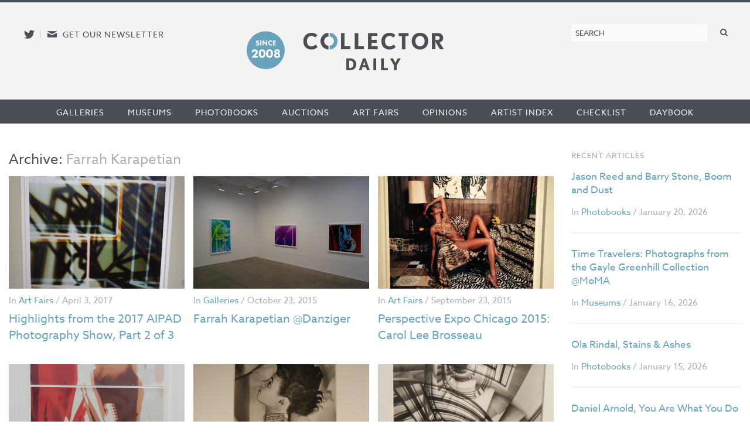

--- FILE ---
content_type: text/html; charset=UTF-8
request_url: https://collectordaily.com/artists/farrah-karapetian/
body_size: 7463
content:
<!DOCTYPE html>
<!--kinsta-->
<!--[if lte IE 9]><html class="ie" lang="en" ><![endif]-->
<!--[if gt IE 8]><!--><html class="x" lang="en" ><!--<![endif]-->
<head>
	<meta charset="utf-8" />
	<meta name="viewport" content="width=device-width, initial-scale=1.0" />
	<link rel="shortcut icon" href="https://collectordaily.com/wp-content/themes/collector-daily/img/favicon.png">
	<script type="text/javascript" src="//use.typekit.net/ala8fdq.js"></script>
	<script type="text/javascript">try{Typekit.load();}catch(e){}</script>
	<link rel="stylesheet" href="https://collectordaily.com/wp-content/themes/collector-daily/stylesheets/app.css?v=1.6.0"/>
	<link rel="apple-touch-icon-precomposed" href="https://collectordaily.com/wp-content/themes/collector-daily/img/icon.png"/>
	<link rel="shortcut icon" href="https://collectordaily.com/wp-content/themes/collector-daily/img/favicon.ico"/>
	<!--[if lt IE 9]><script src="https://collectordaily.com/wp-content/themes/collector-daily/js/ie.min.js" type="text/javascript"></script><![endif]-->
		<title>Artists: Farrah Karapetian | Collector Daily</title>

<!-- The SEO Framework by Sybre Waaijer -->
<link rel="canonical" href="https://collectordaily.com/artists/farrah-karapetian/" />
<meta property="og:type" content="website" />
<meta property="og:locale" content="en_US" />
<meta property="og:site_name" content="Collector Daily" />
<meta property="og:title" content="Artists: Farrah Karapetian | Collector Daily" />
<meta property="og:url" content="https://collectordaily.com/artists/farrah-karapetian/" />
<meta name="twitter:card" content="summary_large_image" />
<meta name="twitter:title" content="Artists: Farrah Karapetian | Collector Daily" />
<script type="application/ld+json">{"@context":"https://schema.org","@graph":[{"@type":"WebSite","@id":"https://collectordaily.com/#/schema/WebSite","url":"https://collectordaily.com/","name":"Collector Daily","inLanguage":"en-US","publisher":{"@type":"Organization","@id":"https://collectordaily.com/#/schema/Organization","name":"Collector Daily","url":"https://collectordaily.com/"}},{"@type":"CollectionPage","@id":"https://collectordaily.com/artists/farrah-karapetian/","url":"https://collectordaily.com/artists/farrah-karapetian/","name":"Artists: Farrah Karapetian | Collector Daily","inLanguage":"en-US","isPartOf":{"@id":"https://collectordaily.com/#/schema/WebSite"}}]}</script>
<!-- / The SEO Framework by Sybre Waaijer | 1.06ms meta | 0.05ms boot -->

<link rel="alternate" type="application/rss+xml" title="Collector Daily &raquo; Farrah Karapetian Artists Feed" href="https://collectordaily.com/artists/farrah-karapetian/feed/" />
<style id='wp-img-auto-sizes-contain-inline-css' type='text/css'>
img:is([sizes=auto i],[sizes^="auto," i]){contain-intrinsic-size:3000px 1500px}
/*# sourceURL=wp-img-auto-sizes-contain-inline-css */
</style>
<link rel='stylesheet' id='validate-engine-css-css' href='https://collectordaily.com/wp-content/plugins/wysija-newsletters/css/validationEngine.jquery.css?ver=2.22' type='text/css' media='all' />
<link rel='stylesheet' id='sgr-css' href='https://collectordaily.com/wp-content/plugins/simple-google-recaptcha/sgr.css?ver=1666808176' type='text/css' media='all' />
<style id='classic-theme-styles-inline-css' type='text/css'>
/*! This file is auto-generated */
.wp-block-button__link{color:#fff;background-color:#32373c;border-radius:9999px;box-shadow:none;text-decoration:none;padding:calc(.667em + 2px) calc(1.333em + 2px);font-size:1.125em}.wp-block-file__button{background:#32373c;color:#fff;text-decoration:none}
/*# sourceURL=/wp-includes/css/classic-themes.min.css */
</style>
<link rel='stylesheet' id='chosen_js-css' href='https://collectordaily.com/wp-content/plugins/collector-daily/lib/chosen.min.css?ver=6.9' type='text/css' media='all' />
<script type="text/javascript" id="sgr-js-extra">
/* <![CDATA[ */
var sgr = {"sgr_site_key":"6LfZPLYiAAAAAO09NhJgRUW80uVy-Fd-fpk4iFD-"};
//# sourceURL=sgr-js-extra
/* ]]> */
</script>
<script type="text/javascript" src="https://collectordaily.com/wp-content/plugins/simple-google-recaptcha/sgr.js?ver=1666808176" id="sgr-js"></script>
<script type="text/javascript" src="https://collectordaily.com/wp-includes/js/jquery/jquery.min.js?ver=3.7.1" id="jquery-core-js"></script>
<script type="text/javascript" src="https://collectordaily.com/wp-includes/js/jquery/jquery-migrate.min.js?ver=3.4.1" id="jquery-migrate-js"></script>
<script type="text/javascript" src="https://collectordaily.com/wp-content/plugins/collector-daily/lib/chosen.jquery.min.js?ver=6.9" id="chosen_js-js"></script>
<link rel="https://api.w.org/" href="https://collectordaily.com/wp-json/" /><link rel="EditURI" type="application/rsd+xml" title="RSD" href="https://collectordaily.com/xmlrpc.php?rsd" />
    <script>
      (function (i, s, o, g, r, a, m) {
        i['GoogleAnalyticsObject'] = r;
        i[r] = i[r] || function () {
          (i[r].q = i[r].q || []).push(arguments)
        },
        i[r].l = 1 * new Date();
        a = s.createElement(o),
        m = s.getElementsByTagName(o)[0];
        a.async = 1;
        a.src = g;
        m.parentNode.insertBefore(a, m)
      })(window, document, 'script', '//www.google-analytics.com/analytics.js', 'ga');
      ga('create', 'UA-43920030-1', 'auto');
      ga('set', 'anonymizeIp', true);
      ga('send', 'pageview');
    </script>
    <!-- Global site tag (gtag.js) - Google Analytics -->
    <script async src="https://www.googletagmanager.com/gtag/js?id=G-CGKB6549YT"></script>
    <script>
      window.dataLayer = window.dataLayer || [];
      function gtag(){dataLayer.push(arguments);}
      gtag('js', new Date());

      gtag('config', 'G-CGKB6549YT');
    </script>
  		<style type="text/css" id="wp-custom-css">
			.logo-container{
	display: flex;
	justify-content: center;
	margin-right:100px;
}

.site-logo{
	background-image: url("https://collectordaily.com/wp-content/uploads/2022/12/CD_logo_since_2008.png");
	background-size: contain!important;
	background-repeat: no-repeat!important;
	width: 340px;
	height: 72px;
	margin-top:10px
}

@media only screen and (max-width: 500px){
	.logo-container{
		margin-right: 0px;
	}
	.site-logo{
		margin-top: 15px
	}
}


@media only screen and (min-width: 48em){
	#gform_wrapper_3 li.gfield:not(#field_3_10):not(#field_3_7) label {
    float: none;
    width: 25%;
}
}

@media only screen and (min-width: 48em){
	#gform_wrapper_3 li.gfield:not(#field_3_10):not(#field_3_7) input {
    float: left;
    width: 100%;
}
}		</style>
		  
<style id='global-styles-inline-css' type='text/css'>
:root{--wp--preset--aspect-ratio--square: 1;--wp--preset--aspect-ratio--4-3: 4/3;--wp--preset--aspect-ratio--3-4: 3/4;--wp--preset--aspect-ratio--3-2: 3/2;--wp--preset--aspect-ratio--2-3: 2/3;--wp--preset--aspect-ratio--16-9: 16/9;--wp--preset--aspect-ratio--9-16: 9/16;--wp--preset--color--black: #000000;--wp--preset--color--cyan-bluish-gray: #abb8c3;--wp--preset--color--white: #ffffff;--wp--preset--color--pale-pink: #f78da7;--wp--preset--color--vivid-red: #cf2e2e;--wp--preset--color--luminous-vivid-orange: #ff6900;--wp--preset--color--luminous-vivid-amber: #fcb900;--wp--preset--color--light-green-cyan: #7bdcb5;--wp--preset--color--vivid-green-cyan: #00d084;--wp--preset--color--pale-cyan-blue: #8ed1fc;--wp--preset--color--vivid-cyan-blue: #0693e3;--wp--preset--color--vivid-purple: #9b51e0;--wp--preset--gradient--vivid-cyan-blue-to-vivid-purple: linear-gradient(135deg,rgb(6,147,227) 0%,rgb(155,81,224) 100%);--wp--preset--gradient--light-green-cyan-to-vivid-green-cyan: linear-gradient(135deg,rgb(122,220,180) 0%,rgb(0,208,130) 100%);--wp--preset--gradient--luminous-vivid-amber-to-luminous-vivid-orange: linear-gradient(135deg,rgb(252,185,0) 0%,rgb(255,105,0) 100%);--wp--preset--gradient--luminous-vivid-orange-to-vivid-red: linear-gradient(135deg,rgb(255,105,0) 0%,rgb(207,46,46) 100%);--wp--preset--gradient--very-light-gray-to-cyan-bluish-gray: linear-gradient(135deg,rgb(238,238,238) 0%,rgb(169,184,195) 100%);--wp--preset--gradient--cool-to-warm-spectrum: linear-gradient(135deg,rgb(74,234,220) 0%,rgb(151,120,209) 20%,rgb(207,42,186) 40%,rgb(238,44,130) 60%,rgb(251,105,98) 80%,rgb(254,248,76) 100%);--wp--preset--gradient--blush-light-purple: linear-gradient(135deg,rgb(255,206,236) 0%,rgb(152,150,240) 100%);--wp--preset--gradient--blush-bordeaux: linear-gradient(135deg,rgb(254,205,165) 0%,rgb(254,45,45) 50%,rgb(107,0,62) 100%);--wp--preset--gradient--luminous-dusk: linear-gradient(135deg,rgb(255,203,112) 0%,rgb(199,81,192) 50%,rgb(65,88,208) 100%);--wp--preset--gradient--pale-ocean: linear-gradient(135deg,rgb(255,245,203) 0%,rgb(182,227,212) 50%,rgb(51,167,181) 100%);--wp--preset--gradient--electric-grass: linear-gradient(135deg,rgb(202,248,128) 0%,rgb(113,206,126) 100%);--wp--preset--gradient--midnight: linear-gradient(135deg,rgb(2,3,129) 0%,rgb(40,116,252) 100%);--wp--preset--font-size--small: 13px;--wp--preset--font-size--medium: 20px;--wp--preset--font-size--large: 36px;--wp--preset--font-size--x-large: 42px;--wp--preset--spacing--20: 0.44rem;--wp--preset--spacing--30: 0.67rem;--wp--preset--spacing--40: 1rem;--wp--preset--spacing--50: 1.5rem;--wp--preset--spacing--60: 2.25rem;--wp--preset--spacing--70: 3.38rem;--wp--preset--spacing--80: 5.06rem;--wp--preset--shadow--natural: 6px 6px 9px rgba(0, 0, 0, 0.2);--wp--preset--shadow--deep: 12px 12px 50px rgba(0, 0, 0, 0.4);--wp--preset--shadow--sharp: 6px 6px 0px rgba(0, 0, 0, 0.2);--wp--preset--shadow--outlined: 6px 6px 0px -3px rgb(255, 255, 255), 6px 6px rgb(0, 0, 0);--wp--preset--shadow--crisp: 6px 6px 0px rgb(0, 0, 0);}:where(.is-layout-flex){gap: 0.5em;}:where(.is-layout-grid){gap: 0.5em;}body .is-layout-flex{display: flex;}.is-layout-flex{flex-wrap: wrap;align-items: center;}.is-layout-flex > :is(*, div){margin: 0;}body .is-layout-grid{display: grid;}.is-layout-grid > :is(*, div){margin: 0;}:where(.wp-block-columns.is-layout-flex){gap: 2em;}:where(.wp-block-columns.is-layout-grid){gap: 2em;}:where(.wp-block-post-template.is-layout-flex){gap: 1.25em;}:where(.wp-block-post-template.is-layout-grid){gap: 1.25em;}.has-black-color{color: var(--wp--preset--color--black) !important;}.has-cyan-bluish-gray-color{color: var(--wp--preset--color--cyan-bluish-gray) !important;}.has-white-color{color: var(--wp--preset--color--white) !important;}.has-pale-pink-color{color: var(--wp--preset--color--pale-pink) !important;}.has-vivid-red-color{color: var(--wp--preset--color--vivid-red) !important;}.has-luminous-vivid-orange-color{color: var(--wp--preset--color--luminous-vivid-orange) !important;}.has-luminous-vivid-amber-color{color: var(--wp--preset--color--luminous-vivid-amber) !important;}.has-light-green-cyan-color{color: var(--wp--preset--color--light-green-cyan) !important;}.has-vivid-green-cyan-color{color: var(--wp--preset--color--vivid-green-cyan) !important;}.has-pale-cyan-blue-color{color: var(--wp--preset--color--pale-cyan-blue) !important;}.has-vivid-cyan-blue-color{color: var(--wp--preset--color--vivid-cyan-blue) !important;}.has-vivid-purple-color{color: var(--wp--preset--color--vivid-purple) !important;}.has-black-background-color{background-color: var(--wp--preset--color--black) !important;}.has-cyan-bluish-gray-background-color{background-color: var(--wp--preset--color--cyan-bluish-gray) !important;}.has-white-background-color{background-color: var(--wp--preset--color--white) !important;}.has-pale-pink-background-color{background-color: var(--wp--preset--color--pale-pink) !important;}.has-vivid-red-background-color{background-color: var(--wp--preset--color--vivid-red) !important;}.has-luminous-vivid-orange-background-color{background-color: var(--wp--preset--color--luminous-vivid-orange) !important;}.has-luminous-vivid-amber-background-color{background-color: var(--wp--preset--color--luminous-vivid-amber) !important;}.has-light-green-cyan-background-color{background-color: var(--wp--preset--color--light-green-cyan) !important;}.has-vivid-green-cyan-background-color{background-color: var(--wp--preset--color--vivid-green-cyan) !important;}.has-pale-cyan-blue-background-color{background-color: var(--wp--preset--color--pale-cyan-blue) !important;}.has-vivid-cyan-blue-background-color{background-color: var(--wp--preset--color--vivid-cyan-blue) !important;}.has-vivid-purple-background-color{background-color: var(--wp--preset--color--vivid-purple) !important;}.has-black-border-color{border-color: var(--wp--preset--color--black) !important;}.has-cyan-bluish-gray-border-color{border-color: var(--wp--preset--color--cyan-bluish-gray) !important;}.has-white-border-color{border-color: var(--wp--preset--color--white) !important;}.has-pale-pink-border-color{border-color: var(--wp--preset--color--pale-pink) !important;}.has-vivid-red-border-color{border-color: var(--wp--preset--color--vivid-red) !important;}.has-luminous-vivid-orange-border-color{border-color: var(--wp--preset--color--luminous-vivid-orange) !important;}.has-luminous-vivid-amber-border-color{border-color: var(--wp--preset--color--luminous-vivid-amber) !important;}.has-light-green-cyan-border-color{border-color: var(--wp--preset--color--light-green-cyan) !important;}.has-vivid-green-cyan-border-color{border-color: var(--wp--preset--color--vivid-green-cyan) !important;}.has-pale-cyan-blue-border-color{border-color: var(--wp--preset--color--pale-cyan-blue) !important;}.has-vivid-cyan-blue-border-color{border-color: var(--wp--preset--color--vivid-cyan-blue) !important;}.has-vivid-purple-border-color{border-color: var(--wp--preset--color--vivid-purple) !important;}.has-vivid-cyan-blue-to-vivid-purple-gradient-background{background: var(--wp--preset--gradient--vivid-cyan-blue-to-vivid-purple) !important;}.has-light-green-cyan-to-vivid-green-cyan-gradient-background{background: var(--wp--preset--gradient--light-green-cyan-to-vivid-green-cyan) !important;}.has-luminous-vivid-amber-to-luminous-vivid-orange-gradient-background{background: var(--wp--preset--gradient--luminous-vivid-amber-to-luminous-vivid-orange) !important;}.has-luminous-vivid-orange-to-vivid-red-gradient-background{background: var(--wp--preset--gradient--luminous-vivid-orange-to-vivid-red) !important;}.has-very-light-gray-to-cyan-bluish-gray-gradient-background{background: var(--wp--preset--gradient--very-light-gray-to-cyan-bluish-gray) !important;}.has-cool-to-warm-spectrum-gradient-background{background: var(--wp--preset--gradient--cool-to-warm-spectrum) !important;}.has-blush-light-purple-gradient-background{background: var(--wp--preset--gradient--blush-light-purple) !important;}.has-blush-bordeaux-gradient-background{background: var(--wp--preset--gradient--blush-bordeaux) !important;}.has-luminous-dusk-gradient-background{background: var(--wp--preset--gradient--luminous-dusk) !important;}.has-pale-ocean-gradient-background{background: var(--wp--preset--gradient--pale-ocean) !important;}.has-electric-grass-gradient-background{background: var(--wp--preset--gradient--electric-grass) !important;}.has-midnight-gradient-background{background: var(--wp--preset--gradient--midnight) !important;}.has-small-font-size{font-size: var(--wp--preset--font-size--small) !important;}.has-medium-font-size{font-size: var(--wp--preset--font-size--medium) !important;}.has-large-font-size{font-size: var(--wp--preset--font-size--large) !important;}.has-x-large-font-size{font-size: var(--wp--preset--font-size--x-large) !important;}
/*# sourceURL=global-styles-inline-css */
</style>
<link rel='stylesheet' id='mailpoet_public-css' href='https://collectordaily.com/wp-content/plugins/mailpoet/assets/dist/css/mailpoet-public.b1f0906e.css?ver=6.9' type='text/css' media='all' />
</head>

<body class="archive tax-artists term-farrah-karapetian term-3011 wp-theme-collector-daily post-highlights-from-the-2017-aipad-photography-show-part-2-of-3 not-logged-in">
<div id="page" class="site-container">
	<header id="masthead" class="site-header" role="banner">
		<div class="site-header-inner">
			<div class="social">
				<a href="http://twitter.com/collectordaily" target="_blank" class="icon-alone twitter"><span aria-hidden="true" data-icon="&#xe000;"></span><span class="screen-reader-text">Follow us on Twitter</span></a><span class="meta-sep">|</span><a href="#newsletter-sub" class="icon-alone email emailsub"><span aria-hidden="true" data-icon="&#xe005;"></span><span class="screen-reader-text">E-newsletter icon</span> <span class="medium-up news-pro">Get our newsletter</span></a> <!--#newsletter-sub.  email emailsub-->
			</div>
			<div class="logo"><a class="logo-container" href="https://collectordaily.com/" rel="home"><?//php bloginfo( 'name' ); ?><h1 class="site-logo"> <!--img style="margin-left: auto; margin-right:auto;" src="https://collectordaily.com/wp-content/uploads/2022/12/CD_logo_since_2008_new.png" width="400px" height="72px"--> </h1></a>
			</div>
			
			<form role="search" method="get" class="search-form" action="https://collectordaily.com/">
	<label>
		<span class="screen-reader-text">Search for:</span>
		<input type="search" class="search-field" placeholder="Search" value="" name="s" title="Search for:" />
	</label>
	<button type="submit" class="search-submit" value="Search"><span class="icon-alone"><span aria-hidden="true" data-icon="&#xe001;"></span><span class="screen-reader-text">Search</span></span></button>
</form>
		</div><!--.site-header-inner-->
	</header><!-- #masthead .site-header -->
	<nav role="navigation" class="site-navigation main-navigation">
		<h1 class="icon-alone menu-icon assistive-text menu-toggle">
			  <span aria-hidden="true" data-icon="&#xe002;"></span>
			  <span class="screen-reader-text">Menu</span></h1>
		<!--<h1 class="menu-toggle icon-untitled">Menu</h1>-->
			  
		<div class="assistive-text skip-link"><a href="#content" title="Skip to content">Skip to content</a></div>
		<div class="menu-primary-container"><ul id="menu-primary" class="menu"><li id="menu-item-19353" class="menu-item menu-item-type-taxonomy menu-item-object-category first menu-item-19353"><a href="https://collectordaily.com/category/galleries/">Galleries</a></li><li id="menu-item-19354" class="menu-item menu-item-type-taxonomy menu-item-object-category menu-item-19354"><a href="https://collectordaily.com/category/museums/">Museums</a></li><li id="menu-item-19356" class="menu-item menu-item-type-taxonomy menu-item-object-category menu-item-19356"><a href="https://collectordaily.com/category/photobooks/">Photobooks</a></li><li id="menu-item-19351" class="menu-item menu-item-type-taxonomy menu-item-object-category menu-item-19351"><a href="https://collectordaily.com/category/auctions/">Auctions</a></li><li id="menu-item-19350" class="menu-item menu-item-type-taxonomy menu-item-object-category menu-item-19350"><a href="https://collectordaily.com/category/art-fairs/">Art Fairs</a></li><li id="menu-item-19355" class="menu-item menu-item-type-taxonomy menu-item-object-category menu-item-19355"><a href="https://collectordaily.com/category/opinions/">Opinions</a></li><li id="menu-item-20530" class="menu-item menu-item-type-post_type menu-item-object-page menu-item-20530"><a href="https://collectordaily.com/artist-index/">Artist Index</a></li><li id="menu-item-20529" class="menu-item menu-item-type-post_type menu-item-object-page menu-item-20529"><a href="https://collectordaily.com/checklist/">Checklist</a></li><li id="menu-item-19352" class="menu-item menu-item-type-taxonomy menu-item-object-category last menu-item-19352"><a href="https://collectordaily.com/category/daybook/">Daybook</a></li></ul></div>			
	</nav>
	<div id="main" class="content-container">

<section id="primary" class="site-content">
	<div id="content" role="main">
		
		<header class="page-header">
			<h1 class="page-title">
				Archive: <span class="fade">Farrah Karapetian</span>							</h1>
		</header>

		<ul class="category-list">
											<li>
		<a href="https://collectordaily.com/highlights-from-the-2017-aipad-photography-show-part-2-of-3/"><img alt="Highlights from the 2017 AIPAD Photography Show, Part 2 of 3" src="https://collectordaily.com/wp-content/uploads/2017/03/DSC04994A-500x320.jpg" /></a>
		<p class="entry-meta">In <a href="https://collectordaily.com/category/art-fairs/" rel="category tag">Art Fairs</a> / April 3, 2017</p>
		<h1><a href="https://collectordaily.com/highlights-from-the-2017-aipad-photography-show-part-2-of-3/" title="Permalink to Highlights from the 2017 AIPAD Photography Show, Part 2 of 3" rel="bookmark">Highlights from the 2017 AIPAD Photography Show, Part 2 of 3</a></h1>
	</li>


								<li>
		<a href="https://collectordaily.com/farrah-karapetian-danziger-2/"><img alt="Farrah Karapetian @Danziger" src="https://collectordaily.com/wp-content/uploads/2015/10/Karapetian-2-500x320.jpg" /></a>
		<p class="entry-meta">In <a href="https://collectordaily.com/category/galleries/" rel="category tag">Galleries</a> / October 23, 2015</p>
		<h1><a href="https://collectordaily.com/farrah-karapetian-danziger-2/" title="Permalink to Farrah Karapetian @Danziger" rel="bookmark">Farrah Karapetian @Danziger</a></h1>
	</li>


								<li>
		<a href="https://collectordaily.com/perspective-expo-chicago-2015-carol-lee-brosseau/"><img alt="Perspective Expo Chicago 2015: Carol Lee Brosseau" src="https://collectordaily.com/wp-content/uploads/2015/09/8-500x320.jpg" /></a>
		<p class="entry-meta">In <a href="https://collectordaily.com/category/art-fairs/" rel="category tag">Art Fairs</a> / September 23, 2015</p>
		<h1><a href="https://collectordaily.com/perspective-expo-chicago-2015-carol-lee-brosseau/" title="Permalink to Perspective Expo Chicago 2015: Carol Lee Brosseau" rel="bookmark">Perspective Expo Chicago 2015: Carol Lee Brosseau</a></h1>
	</li>


								<li>
												<a title="A layered rock star photogram. Farrah Karapetian in the Wonderful Lies group show at Danziger.
" class="img" href="https://collectordaily.com/wp-content/uploads/2015/07/Karapetian-450x600.jpg"><img alt="Farrah Karapetian @Danziger" src="https://collectordaily.com/wp-content/uploads/2015/07/Karapetian-500x320.jpg" /></a>
		<p class="entry-meta">In <a href="https://collectordaily.com/category/daybook/" rel="category tag">Daybook</a> / July 30, 2015</p>
		<h1><a href="https://collectordaily.com/farrah-karapetian-danziger/" title="Permalink to Farrah Karapetian @Danziger" rel="bookmark">Farrah Karapetian @Danziger</a></h1>
	</li>
								<li>
		<a href="https://collectordaily.com/every-booth-at-the-2015-aipad-photography-show-new-york-part-3-of-4/"><img alt="Every Booth at the 2015 AIPAD Photography Show New York, Part 3 of 4" src="https://collectordaily.com/wp-content/uploads/2015/04/DSCN8603-500x320.jpg" /></a>
		<p class="entry-meta">In <a href="https://collectordaily.com/category/art-fairs/" rel="category tag">Art Fairs</a> / April 20, 2015</p>
		<h1><a href="https://collectordaily.com/every-booth-at-the-2015-aipad-photography-show-new-york-part-3-of-4/" title="Permalink to Every Booth at the 2015 AIPAD Photography Show New York, Part 3 of 4" rel="bookmark">Every Booth at the 2015 AIPAD Photography Show New York, Part 3 of 4</a></h1>
	</li>


								<li>
		<a href="https://collectordaily.com/every-booth-at-the-2014-aipad-photography-show-part-4-of-4/"><img alt="Every Booth at the 2014 AIPAD Photography Show, Part 4 of 4" src="https://collectordaily.com/wp-content/uploads/2014/04/Rene-Jacques-500x320.jpg" /></a>
		<p class="entry-meta">In <a href="https://collectordaily.com/category/art-fairs/" rel="category tag">Art Fairs</a> / April 14, 2014</p>
		<h1><a href="https://collectordaily.com/every-booth-at-the-2014-aipad-photography-show-part-4-of-4/" title="Permalink to Every Booth at the 2014 AIPAD Photography Show, Part 4 of 4" rel="bookmark">Every Booth at the 2014 AIPAD Photography Show, Part 4 of 4</a></h1>
	</li>


					</ul>

	
	</div><!-- #content -->
		<nav class="pagination">
			</nav>
</section><!-- #primary .site-content -->

<section id="secondary" class="widget-area" role="complementary">
				

<div class="widget recent-articles">
	<h2>Recent Articles</h2>
			<h1 class="entry-title"><a href="https://collectordaily.com/jason-reed-and-barry-stone-boom-and-dust/">Jason Reed and Barry Stone, Boom and Dust</a></h1>
		<p class="entry-meta">In <a href="https://collectordaily.com/category/photobooks/" rel="category tag">Photobooks</a> / January 20, 2026</p>
			<h1 class="entry-title"><a href="https://collectordaily.com/time-travelers-photographs-from-the-gayle-greenhill-collection-moma/">Time Travelers: Photographs from the Gayle Greenhill Collection @MoMA</a></h1>
		<p class="entry-meta">In <a href="https://collectordaily.com/category/museums/" rel="category tag">Museums</a> / January 16, 2026</p>
			<h1 class="entry-title"><a href="https://collectordaily.com/ola-rindal-stains-ashes/">Ola Rindal, Stains &#038; Ashes</a></h1>
		<p class="entry-meta">In <a href="https://collectordaily.com/category/photobooks/" rel="category tag">Photobooks</a> / January 15, 2026</p>
			<h1 class="entry-title"><a href="https://collectordaily.com/daniel-arnold-you-are-what-you-do/">Daniel Arnold, You Are What You Do</a></h1>
		<p class="entry-meta">In <a href="https://collectordaily.com/category/photobooks/" rel="category tag">Photobooks</a> / January 14, 2026</p>
	</div>			

		<div class="widget">
			<h2>Sponsored Ads</h2>
			<ul class="category-ads">
								<li id="ad-20671" class="ad-300x300 column-1"> <a data-ga_title="Internal – Follow us on Twitter" rel="nofollow" href="https://collectordaily.com/ads/twitter/" target="_blank"><img src="https://collectordaily.com/wp-content/uploads/2013/09/cd_twitter@2x.png"></a> </li>
				<li id="ad-20676" class="ad-300x300 column-1"> <a data-ga_title="Internal – Support us" rel="nofollow" href="https://collectordaily.com/ads/internal-support-us/"><img src="https://collectordaily.com/wp-content/uploads/2013/09/cd_support@2x.png"></a> </li>
				<li id="ad-20725" class="ad-300x300 column-1"> <a data-ga_title="Internal – Ratings" rel="nofollow" href="https://collectordaily.com/ads/internal-ratings/"><img src="https://collectordaily.com/wp-content/uploads/2013/09/cd_ratings@2x.jpg"></a> </li>
				<li id="ad-20677" class="ad-300x300 column-1"> <a data-ga_title="Internal – Mailing list" rel="nofollow" href="https://collectordaily.com/ads/internal-mailing-list/"><img src="https://collectordaily.com/wp-content/uploads/2013/09/CD_mailinglist@2x.png"></a> </li>
			</ul>
		</div>	

	
</section><!-- #tertiary .widget-area -->
	
	</div><!-- #main -->
	<div id="site-container-footer"></div>
</div><!-- #page .hfeed .site -->


<footer id="colophon" class="site-footer" role="contentinfo">
	<div class="footer-inner">
		<div class="menu-footer-container"><ul id="menu-footer" class="menu"><li id="menu-item-20535" class="menu-item menu-item-type-post_type menu-item-object-page first menu-item-20535"><a href="https://collectordaily.com/about/">About</a></li>
<li id="menu-item-20536" class="menu-item menu-item-type-post_type menu-item-object-page menu-item-20536"><a href="https://collectordaily.com/contact/">Contact Us</a></li>
<li id="menu-item-20534" class="menu-item menu-item-type-post_type menu-item-object-page menu-item-20534"><a href="https://collectordaily.com/subscribe/">Subscribe</a></li>
<li id="menu-item-20533" class="menu-item menu-item-type-post_type menu-item-object-page menu-item-20533"><a href="https://collectordaily.com/support/">Support Us</a></li>
<li id="menu-item-20531" class="menu-item menu-item-type-post_type menu-item-object-page menu-item-20531"><a href="https://collectordaily.com/advertise/">Advertise</a></li>
<li id="menu-item-20532" class="menu-item menu-item-type-post_type menu-item-object-page last menu-item-20532"><a href="https://collectordaily.com/policies/">Policies</a></li>
</ul></div>		<div class="site-description">
			<h2>Photography Criticism from a Collector's Perspective</h2>
			<p>Collector Daily is a venue for thoughtful discussion of vintage and contemporary fine art photography. We review recent museum exhibitions, gallery shows, photography auctions, photobooks, art fairs and other items of interest to photography collectors large and small. <a href="/about/">Read on</a>.</p>
			<div class="copyright">
			  <p>&copy; 2008-2026 Collector Daily</p>
			</div>
		</div>
		<div class="social">
			<a href="http://twitter.com/dlkcollection" target="_blank" class="icon-alone twitter"><span aria-hidden="true" data-icon="&#xe000;"></span><span class="screen-reader-text">Follow us on Twitter</span></a> | <a href="#newsletter-sub" class="icon-alone email emailsub"><span aria-hidden="true" data-icon="&#xe005;"></span><span class="screen-reader-text">E-newsletter icon</span> Get our newsletter</a>
			<form role="search" method="get" class="search-form" action="https://collectordaily.com/">
	<label>
		<span class="screen-reader-text">Search for:</span>
		<input type="search" class="search-field" placeholder="Search" value="" name="s" title="Search for:" />
	</label>
	<button type="submit" class="search-submit" value="Search"><span class="icon-alone"><span aria-hidden="true" data-icon="&#xe001;"></span><span class="screen-reader-text">Search</span></span></button>
</form>
		</div>
	</div>
</footer><!-- .site-footer -->
<div id="newsletter-sub" class="white-popup mfp-hide"><h3>Sign up for our weekly email newsletter</h3>
		
	  
  
  <div class="
    mailpoet_form_popup_overlay
      "></div>
  <div
    id="mailpoet_form_1"
    class="
      mailpoet_form
      mailpoet_form_php
      mailpoet_form_position_
      mailpoet_form_animation_
    "
      >

    <style type="text/css">
     #mailpoet_form_1 .mailpoet_form {  }
#mailpoet_form_1 .mailpoet_column_with_background { padding: 10px; }
#mailpoet_form_1 .mailpoet_form_column:not(:first-child) { margin-left: 20px; }
#mailpoet_form_1 .mailpoet_paragraph { line-height: 20px; margin-bottom: 20px; }
#mailpoet_form_1 .mailpoet_segment_label, #mailpoet_form_1 .mailpoet_text_label, #mailpoet_form_1 .mailpoet_textarea_label, #mailpoet_form_1 .mailpoet_select_label, #mailpoet_form_1 .mailpoet_radio_label, #mailpoet_form_1 .mailpoet_checkbox_label, #mailpoet_form_1 .mailpoet_list_label, #mailpoet_form_1 .mailpoet_date_label { display: block; font-weight: normal; }
#mailpoet_form_1 .mailpoet_text, #mailpoet_form_1 .mailpoet_textarea, #mailpoet_form_1 .mailpoet_select, #mailpoet_form_1 .mailpoet_date_month, #mailpoet_form_1 .mailpoet_date_day, #mailpoet_form_1 .mailpoet_date_year, #mailpoet_form_1 .mailpoet_date { display: block; }
#mailpoet_form_1 .mailpoet_text, #mailpoet_form_1 .mailpoet_textarea { width: 200px; }
#mailpoet_form_1 .mailpoet_checkbox {  }
#mailpoet_form_1 .mailpoet_submit {  }
#mailpoet_form_1 .mailpoet_divider {  }
#mailpoet_form_1 .mailpoet_message {  }
#mailpoet_form_1 .mailpoet_form_loading { width: 30px; text-align: center; line-height: normal; }
#mailpoet_form_1 .mailpoet_form_loading > span { width: 5px; height: 5px; background-color: #5b5b5b; }#mailpoet_form_1{border-radius: 0px;text-align: left;}#mailpoet_form_1 form.mailpoet_form {padding: 5px;}#mailpoet_form_1{width: 100%;}#mailpoet_form_1 .mailpoet_message {margin: 0; padding: 0 20px;}
        #mailpoet_form_1 .mailpoet_validate_success {color: #000000}
        #mailpoet_form_1 input.parsley-success {color: #000000}
        #mailpoet_form_1 select.parsley-success {color: #000000}
        #mailpoet_form_1 textarea.parsley-success {color: #000000}
      
        #mailpoet_form_1 .mailpoet_validate_error {color: #000000}
        #mailpoet_form_1 input.parsley-error {color: #000000}
        #mailpoet_form_1 select.parsley-error {color: #000000}
        #mailpoet_form_1 textarea.textarea.parsley-error {color: #000000}
        #mailpoet_form_1 .parsley-errors-list {color: #000000}
        #mailpoet_form_1 .parsley-required {color: #000000}
        #mailpoet_form_1 .parsley-custom-error-message {color: #000000}
      #mailpoet_form_1 .mailpoet_paragraph.last {margin-bottom: 0} @media (max-width: 500px) {#mailpoet_form_1 {background-image: none;}} @media (min-width: 500px) {#mailpoet_form_1 .last .mailpoet_paragraph:last-child {margin-bottom: 0}}  @media (max-width: 500px) {#mailpoet_form_1 .mailpoet_form_column:last-child .mailpoet_paragraph:last-child {margin-bottom: 0}} 
    </style>

    <form
      target="_self"
      method="post"
      action="https://collectordaily.com/wp-admin/admin-post.php?action=mailpoet_subscription_form"
      class="mailpoet_form mailpoet_form_form mailpoet_form_php"
      novalidate
      data-delay=""
      data-exit-intent-enabled=""
      data-font-family=""
      data-cookie-expiration-time=""
    >
      <input type="hidden" name="data[form_id]" value="1" />
      <input type="hidden" name="token" value="7b092ec7e4" />
      <input type="hidden" name="api_version" value="v1" />
      <input type="hidden" name="endpoint" value="subscribers" />
      <input type="hidden" name="mailpoet_method" value="subscribe" />

      <label class="mailpoet_hp_email_label" style="display: none !important;">Please leave this field empty<input type="email" name="data[email]"/></label><div class="mailpoet_paragraph "><input type="email" autocomplete="email" class="mailpoet_text" id="form_email_1" name="data[form_field_OTJhY2U4Mzc3Mzc4X2VtYWls]" title="Email Address" value="" style="width:100%;box-sizing:border-box;padding:5px;margin: 0 auto 0 0;" data-automation-id="form_email"  placeholder="Email Address *" aria-label="Email Address *" data-parsley-errors-container=".mailpoet_error_wc4o3" data-parsley-required="true" required aria-required="true" data-parsley-minlength="6" data-parsley-maxlength="150" data-parsley-type-message="This value should be a valid email." data-parsley-required-message="This field is required."/><span class="mailpoet_error_wc4o3"></span></div>
<div class="mailpoet_recaptcha" data-sitekey="6LfZPLYiAAAAAO09NhJgRUW80uVy-Fd-fpk4iFD-" >
      <div class="mailpoet_recaptcha_container"></div>
      <noscript>
        <div>
          <div class="mailpoet_recaptcha_noscript_container">
            <div>
              <iframe src="https://www.google.com/recaptcha/api/fallback?k=6LfZPLYiAAAAAO09NhJgRUW80uVy-Fd-fpk4iFD-" frameborder="0" scrolling="no">
              </iframe>
            </div>
          </div>
          <div class="mailpoet_recaptcha_noscript_input">
            <textarea id="g-recaptcha-response" name="data[recaptcha]" class="g-recaptcha-response">
            </textarea>
          </div>
        </div>
      </noscript>
      <input class="mailpoet_recaptcha_field" type="hidden" name="recaptchaWidgetId">
    </div><div class="parsley-errors-list parsley-required mailpoet_error_recaptcha">This field is required.</div><div class="mailpoet_paragraph "><input type="submit" class="mailpoet_submit" value="Subscribe!" data-automation-id="subscribe-submit-button" style="padding:5px;margin: 0 auto 0 0;border-color:transparent;" /><span class="mailpoet_form_loading"><span class="mailpoet_bounce1"></span><span class="mailpoet_bounce2"></span><span class="mailpoet_bounce3"></span></span></div>

      <div class="mailpoet_message">
        <p class="mailpoet_validate_success"
                style="display:none;"
                >Check your inbox or spam folder to confirm your subscription.
        </p>
        <p class="mailpoet_validate_error"
                style="display:none;"
                >        </p>
      </div>
    </form>

      </div>

  </div>
<script type="speculationrules">
{"prefetch":[{"source":"document","where":{"and":[{"href_matches":"/*"},{"not":{"href_matches":["/wp-*.php","/wp-admin/*","/wp-content/uploads/*","/wp-content/*","/wp-content/plugins/*","/wp-content/themes/collector-daily/*","/*\\?(.+)"]}},{"not":{"selector_matches":"a[rel~=\"nofollow\"]"}},{"not":{"selector_matches":".no-prefetch, .no-prefetch a"}}]},"eagerness":"conservative"}]}
</script>
<script type="text/javascript" src="https://collectordaily.com/wp-content/themes/collector-daily/js/global.min.js?ver=1.6.0" id="raygun-js"></script>
<script type="text/javascript" src="https://www.google.com/recaptcha/api.js?render=explicit&amp;ver=6.9" id="mailpoet_recaptcha-js"></script>
<script type="text/javascript" id="mailpoet_public-js-extra">
/* <![CDATA[ */
var MailPoetForm = {"ajax_url":"https://collectordaily.com/wp-admin/admin-ajax.php","is_rtl":"","ajax_common_error_message":"An error has happened while performing a request, please try again later."};
//# sourceURL=mailpoet_public-js-extra
/* ]]> */
</script>
<script type="text/javascript" src="https://collectordaily.com/wp-content/plugins/mailpoet/assets/dist/js/public.js?ver=5.17.5" id="mailpoet_public-js" defer="defer" data-wp-strategy="defer"></script>
</body>
</html>


--- FILE ---
content_type: text/html; charset=utf-8
request_url: https://www.google.com/recaptcha/api2/anchor?ar=1&k=6LfZPLYiAAAAAO09NhJgRUW80uVy-Fd-fpk4iFD-&co=aHR0cHM6Ly9jb2xsZWN0b3JkYWlseS5jb206NDQz&hl=en&v=PoyoqOPhxBO7pBk68S4YbpHZ&size=compact&anchor-ms=20000&execute-ms=30000&cb=kpi4c1tp6z4l
body_size: 49494
content:
<!DOCTYPE HTML><html dir="ltr" lang="en"><head><meta http-equiv="Content-Type" content="text/html; charset=UTF-8">
<meta http-equiv="X-UA-Compatible" content="IE=edge">
<title>reCAPTCHA</title>
<style type="text/css">
/* cyrillic-ext */
@font-face {
  font-family: 'Roboto';
  font-style: normal;
  font-weight: 400;
  font-stretch: 100%;
  src: url(//fonts.gstatic.com/s/roboto/v48/KFO7CnqEu92Fr1ME7kSn66aGLdTylUAMa3GUBHMdazTgWw.woff2) format('woff2');
  unicode-range: U+0460-052F, U+1C80-1C8A, U+20B4, U+2DE0-2DFF, U+A640-A69F, U+FE2E-FE2F;
}
/* cyrillic */
@font-face {
  font-family: 'Roboto';
  font-style: normal;
  font-weight: 400;
  font-stretch: 100%;
  src: url(//fonts.gstatic.com/s/roboto/v48/KFO7CnqEu92Fr1ME7kSn66aGLdTylUAMa3iUBHMdazTgWw.woff2) format('woff2');
  unicode-range: U+0301, U+0400-045F, U+0490-0491, U+04B0-04B1, U+2116;
}
/* greek-ext */
@font-face {
  font-family: 'Roboto';
  font-style: normal;
  font-weight: 400;
  font-stretch: 100%;
  src: url(//fonts.gstatic.com/s/roboto/v48/KFO7CnqEu92Fr1ME7kSn66aGLdTylUAMa3CUBHMdazTgWw.woff2) format('woff2');
  unicode-range: U+1F00-1FFF;
}
/* greek */
@font-face {
  font-family: 'Roboto';
  font-style: normal;
  font-weight: 400;
  font-stretch: 100%;
  src: url(//fonts.gstatic.com/s/roboto/v48/KFO7CnqEu92Fr1ME7kSn66aGLdTylUAMa3-UBHMdazTgWw.woff2) format('woff2');
  unicode-range: U+0370-0377, U+037A-037F, U+0384-038A, U+038C, U+038E-03A1, U+03A3-03FF;
}
/* math */
@font-face {
  font-family: 'Roboto';
  font-style: normal;
  font-weight: 400;
  font-stretch: 100%;
  src: url(//fonts.gstatic.com/s/roboto/v48/KFO7CnqEu92Fr1ME7kSn66aGLdTylUAMawCUBHMdazTgWw.woff2) format('woff2');
  unicode-range: U+0302-0303, U+0305, U+0307-0308, U+0310, U+0312, U+0315, U+031A, U+0326-0327, U+032C, U+032F-0330, U+0332-0333, U+0338, U+033A, U+0346, U+034D, U+0391-03A1, U+03A3-03A9, U+03B1-03C9, U+03D1, U+03D5-03D6, U+03F0-03F1, U+03F4-03F5, U+2016-2017, U+2034-2038, U+203C, U+2040, U+2043, U+2047, U+2050, U+2057, U+205F, U+2070-2071, U+2074-208E, U+2090-209C, U+20D0-20DC, U+20E1, U+20E5-20EF, U+2100-2112, U+2114-2115, U+2117-2121, U+2123-214F, U+2190, U+2192, U+2194-21AE, U+21B0-21E5, U+21F1-21F2, U+21F4-2211, U+2213-2214, U+2216-22FF, U+2308-230B, U+2310, U+2319, U+231C-2321, U+2336-237A, U+237C, U+2395, U+239B-23B7, U+23D0, U+23DC-23E1, U+2474-2475, U+25AF, U+25B3, U+25B7, U+25BD, U+25C1, U+25CA, U+25CC, U+25FB, U+266D-266F, U+27C0-27FF, U+2900-2AFF, U+2B0E-2B11, U+2B30-2B4C, U+2BFE, U+3030, U+FF5B, U+FF5D, U+1D400-1D7FF, U+1EE00-1EEFF;
}
/* symbols */
@font-face {
  font-family: 'Roboto';
  font-style: normal;
  font-weight: 400;
  font-stretch: 100%;
  src: url(//fonts.gstatic.com/s/roboto/v48/KFO7CnqEu92Fr1ME7kSn66aGLdTylUAMaxKUBHMdazTgWw.woff2) format('woff2');
  unicode-range: U+0001-000C, U+000E-001F, U+007F-009F, U+20DD-20E0, U+20E2-20E4, U+2150-218F, U+2190, U+2192, U+2194-2199, U+21AF, U+21E6-21F0, U+21F3, U+2218-2219, U+2299, U+22C4-22C6, U+2300-243F, U+2440-244A, U+2460-24FF, U+25A0-27BF, U+2800-28FF, U+2921-2922, U+2981, U+29BF, U+29EB, U+2B00-2BFF, U+4DC0-4DFF, U+FFF9-FFFB, U+10140-1018E, U+10190-1019C, U+101A0, U+101D0-101FD, U+102E0-102FB, U+10E60-10E7E, U+1D2C0-1D2D3, U+1D2E0-1D37F, U+1F000-1F0FF, U+1F100-1F1AD, U+1F1E6-1F1FF, U+1F30D-1F30F, U+1F315, U+1F31C, U+1F31E, U+1F320-1F32C, U+1F336, U+1F378, U+1F37D, U+1F382, U+1F393-1F39F, U+1F3A7-1F3A8, U+1F3AC-1F3AF, U+1F3C2, U+1F3C4-1F3C6, U+1F3CA-1F3CE, U+1F3D4-1F3E0, U+1F3ED, U+1F3F1-1F3F3, U+1F3F5-1F3F7, U+1F408, U+1F415, U+1F41F, U+1F426, U+1F43F, U+1F441-1F442, U+1F444, U+1F446-1F449, U+1F44C-1F44E, U+1F453, U+1F46A, U+1F47D, U+1F4A3, U+1F4B0, U+1F4B3, U+1F4B9, U+1F4BB, U+1F4BF, U+1F4C8-1F4CB, U+1F4D6, U+1F4DA, U+1F4DF, U+1F4E3-1F4E6, U+1F4EA-1F4ED, U+1F4F7, U+1F4F9-1F4FB, U+1F4FD-1F4FE, U+1F503, U+1F507-1F50B, U+1F50D, U+1F512-1F513, U+1F53E-1F54A, U+1F54F-1F5FA, U+1F610, U+1F650-1F67F, U+1F687, U+1F68D, U+1F691, U+1F694, U+1F698, U+1F6AD, U+1F6B2, U+1F6B9-1F6BA, U+1F6BC, U+1F6C6-1F6CF, U+1F6D3-1F6D7, U+1F6E0-1F6EA, U+1F6F0-1F6F3, U+1F6F7-1F6FC, U+1F700-1F7FF, U+1F800-1F80B, U+1F810-1F847, U+1F850-1F859, U+1F860-1F887, U+1F890-1F8AD, U+1F8B0-1F8BB, U+1F8C0-1F8C1, U+1F900-1F90B, U+1F93B, U+1F946, U+1F984, U+1F996, U+1F9E9, U+1FA00-1FA6F, U+1FA70-1FA7C, U+1FA80-1FA89, U+1FA8F-1FAC6, U+1FACE-1FADC, U+1FADF-1FAE9, U+1FAF0-1FAF8, U+1FB00-1FBFF;
}
/* vietnamese */
@font-face {
  font-family: 'Roboto';
  font-style: normal;
  font-weight: 400;
  font-stretch: 100%;
  src: url(//fonts.gstatic.com/s/roboto/v48/KFO7CnqEu92Fr1ME7kSn66aGLdTylUAMa3OUBHMdazTgWw.woff2) format('woff2');
  unicode-range: U+0102-0103, U+0110-0111, U+0128-0129, U+0168-0169, U+01A0-01A1, U+01AF-01B0, U+0300-0301, U+0303-0304, U+0308-0309, U+0323, U+0329, U+1EA0-1EF9, U+20AB;
}
/* latin-ext */
@font-face {
  font-family: 'Roboto';
  font-style: normal;
  font-weight: 400;
  font-stretch: 100%;
  src: url(//fonts.gstatic.com/s/roboto/v48/KFO7CnqEu92Fr1ME7kSn66aGLdTylUAMa3KUBHMdazTgWw.woff2) format('woff2');
  unicode-range: U+0100-02BA, U+02BD-02C5, U+02C7-02CC, U+02CE-02D7, U+02DD-02FF, U+0304, U+0308, U+0329, U+1D00-1DBF, U+1E00-1E9F, U+1EF2-1EFF, U+2020, U+20A0-20AB, U+20AD-20C0, U+2113, U+2C60-2C7F, U+A720-A7FF;
}
/* latin */
@font-face {
  font-family: 'Roboto';
  font-style: normal;
  font-weight: 400;
  font-stretch: 100%;
  src: url(//fonts.gstatic.com/s/roboto/v48/KFO7CnqEu92Fr1ME7kSn66aGLdTylUAMa3yUBHMdazQ.woff2) format('woff2');
  unicode-range: U+0000-00FF, U+0131, U+0152-0153, U+02BB-02BC, U+02C6, U+02DA, U+02DC, U+0304, U+0308, U+0329, U+2000-206F, U+20AC, U+2122, U+2191, U+2193, U+2212, U+2215, U+FEFF, U+FFFD;
}
/* cyrillic-ext */
@font-face {
  font-family: 'Roboto';
  font-style: normal;
  font-weight: 500;
  font-stretch: 100%;
  src: url(//fonts.gstatic.com/s/roboto/v48/KFO7CnqEu92Fr1ME7kSn66aGLdTylUAMa3GUBHMdazTgWw.woff2) format('woff2');
  unicode-range: U+0460-052F, U+1C80-1C8A, U+20B4, U+2DE0-2DFF, U+A640-A69F, U+FE2E-FE2F;
}
/* cyrillic */
@font-face {
  font-family: 'Roboto';
  font-style: normal;
  font-weight: 500;
  font-stretch: 100%;
  src: url(//fonts.gstatic.com/s/roboto/v48/KFO7CnqEu92Fr1ME7kSn66aGLdTylUAMa3iUBHMdazTgWw.woff2) format('woff2');
  unicode-range: U+0301, U+0400-045F, U+0490-0491, U+04B0-04B1, U+2116;
}
/* greek-ext */
@font-face {
  font-family: 'Roboto';
  font-style: normal;
  font-weight: 500;
  font-stretch: 100%;
  src: url(//fonts.gstatic.com/s/roboto/v48/KFO7CnqEu92Fr1ME7kSn66aGLdTylUAMa3CUBHMdazTgWw.woff2) format('woff2');
  unicode-range: U+1F00-1FFF;
}
/* greek */
@font-face {
  font-family: 'Roboto';
  font-style: normal;
  font-weight: 500;
  font-stretch: 100%;
  src: url(//fonts.gstatic.com/s/roboto/v48/KFO7CnqEu92Fr1ME7kSn66aGLdTylUAMa3-UBHMdazTgWw.woff2) format('woff2');
  unicode-range: U+0370-0377, U+037A-037F, U+0384-038A, U+038C, U+038E-03A1, U+03A3-03FF;
}
/* math */
@font-face {
  font-family: 'Roboto';
  font-style: normal;
  font-weight: 500;
  font-stretch: 100%;
  src: url(//fonts.gstatic.com/s/roboto/v48/KFO7CnqEu92Fr1ME7kSn66aGLdTylUAMawCUBHMdazTgWw.woff2) format('woff2');
  unicode-range: U+0302-0303, U+0305, U+0307-0308, U+0310, U+0312, U+0315, U+031A, U+0326-0327, U+032C, U+032F-0330, U+0332-0333, U+0338, U+033A, U+0346, U+034D, U+0391-03A1, U+03A3-03A9, U+03B1-03C9, U+03D1, U+03D5-03D6, U+03F0-03F1, U+03F4-03F5, U+2016-2017, U+2034-2038, U+203C, U+2040, U+2043, U+2047, U+2050, U+2057, U+205F, U+2070-2071, U+2074-208E, U+2090-209C, U+20D0-20DC, U+20E1, U+20E5-20EF, U+2100-2112, U+2114-2115, U+2117-2121, U+2123-214F, U+2190, U+2192, U+2194-21AE, U+21B0-21E5, U+21F1-21F2, U+21F4-2211, U+2213-2214, U+2216-22FF, U+2308-230B, U+2310, U+2319, U+231C-2321, U+2336-237A, U+237C, U+2395, U+239B-23B7, U+23D0, U+23DC-23E1, U+2474-2475, U+25AF, U+25B3, U+25B7, U+25BD, U+25C1, U+25CA, U+25CC, U+25FB, U+266D-266F, U+27C0-27FF, U+2900-2AFF, U+2B0E-2B11, U+2B30-2B4C, U+2BFE, U+3030, U+FF5B, U+FF5D, U+1D400-1D7FF, U+1EE00-1EEFF;
}
/* symbols */
@font-face {
  font-family: 'Roboto';
  font-style: normal;
  font-weight: 500;
  font-stretch: 100%;
  src: url(//fonts.gstatic.com/s/roboto/v48/KFO7CnqEu92Fr1ME7kSn66aGLdTylUAMaxKUBHMdazTgWw.woff2) format('woff2');
  unicode-range: U+0001-000C, U+000E-001F, U+007F-009F, U+20DD-20E0, U+20E2-20E4, U+2150-218F, U+2190, U+2192, U+2194-2199, U+21AF, U+21E6-21F0, U+21F3, U+2218-2219, U+2299, U+22C4-22C6, U+2300-243F, U+2440-244A, U+2460-24FF, U+25A0-27BF, U+2800-28FF, U+2921-2922, U+2981, U+29BF, U+29EB, U+2B00-2BFF, U+4DC0-4DFF, U+FFF9-FFFB, U+10140-1018E, U+10190-1019C, U+101A0, U+101D0-101FD, U+102E0-102FB, U+10E60-10E7E, U+1D2C0-1D2D3, U+1D2E0-1D37F, U+1F000-1F0FF, U+1F100-1F1AD, U+1F1E6-1F1FF, U+1F30D-1F30F, U+1F315, U+1F31C, U+1F31E, U+1F320-1F32C, U+1F336, U+1F378, U+1F37D, U+1F382, U+1F393-1F39F, U+1F3A7-1F3A8, U+1F3AC-1F3AF, U+1F3C2, U+1F3C4-1F3C6, U+1F3CA-1F3CE, U+1F3D4-1F3E0, U+1F3ED, U+1F3F1-1F3F3, U+1F3F5-1F3F7, U+1F408, U+1F415, U+1F41F, U+1F426, U+1F43F, U+1F441-1F442, U+1F444, U+1F446-1F449, U+1F44C-1F44E, U+1F453, U+1F46A, U+1F47D, U+1F4A3, U+1F4B0, U+1F4B3, U+1F4B9, U+1F4BB, U+1F4BF, U+1F4C8-1F4CB, U+1F4D6, U+1F4DA, U+1F4DF, U+1F4E3-1F4E6, U+1F4EA-1F4ED, U+1F4F7, U+1F4F9-1F4FB, U+1F4FD-1F4FE, U+1F503, U+1F507-1F50B, U+1F50D, U+1F512-1F513, U+1F53E-1F54A, U+1F54F-1F5FA, U+1F610, U+1F650-1F67F, U+1F687, U+1F68D, U+1F691, U+1F694, U+1F698, U+1F6AD, U+1F6B2, U+1F6B9-1F6BA, U+1F6BC, U+1F6C6-1F6CF, U+1F6D3-1F6D7, U+1F6E0-1F6EA, U+1F6F0-1F6F3, U+1F6F7-1F6FC, U+1F700-1F7FF, U+1F800-1F80B, U+1F810-1F847, U+1F850-1F859, U+1F860-1F887, U+1F890-1F8AD, U+1F8B0-1F8BB, U+1F8C0-1F8C1, U+1F900-1F90B, U+1F93B, U+1F946, U+1F984, U+1F996, U+1F9E9, U+1FA00-1FA6F, U+1FA70-1FA7C, U+1FA80-1FA89, U+1FA8F-1FAC6, U+1FACE-1FADC, U+1FADF-1FAE9, U+1FAF0-1FAF8, U+1FB00-1FBFF;
}
/* vietnamese */
@font-face {
  font-family: 'Roboto';
  font-style: normal;
  font-weight: 500;
  font-stretch: 100%;
  src: url(//fonts.gstatic.com/s/roboto/v48/KFO7CnqEu92Fr1ME7kSn66aGLdTylUAMa3OUBHMdazTgWw.woff2) format('woff2');
  unicode-range: U+0102-0103, U+0110-0111, U+0128-0129, U+0168-0169, U+01A0-01A1, U+01AF-01B0, U+0300-0301, U+0303-0304, U+0308-0309, U+0323, U+0329, U+1EA0-1EF9, U+20AB;
}
/* latin-ext */
@font-face {
  font-family: 'Roboto';
  font-style: normal;
  font-weight: 500;
  font-stretch: 100%;
  src: url(//fonts.gstatic.com/s/roboto/v48/KFO7CnqEu92Fr1ME7kSn66aGLdTylUAMa3KUBHMdazTgWw.woff2) format('woff2');
  unicode-range: U+0100-02BA, U+02BD-02C5, U+02C7-02CC, U+02CE-02D7, U+02DD-02FF, U+0304, U+0308, U+0329, U+1D00-1DBF, U+1E00-1E9F, U+1EF2-1EFF, U+2020, U+20A0-20AB, U+20AD-20C0, U+2113, U+2C60-2C7F, U+A720-A7FF;
}
/* latin */
@font-face {
  font-family: 'Roboto';
  font-style: normal;
  font-weight: 500;
  font-stretch: 100%;
  src: url(//fonts.gstatic.com/s/roboto/v48/KFO7CnqEu92Fr1ME7kSn66aGLdTylUAMa3yUBHMdazQ.woff2) format('woff2');
  unicode-range: U+0000-00FF, U+0131, U+0152-0153, U+02BB-02BC, U+02C6, U+02DA, U+02DC, U+0304, U+0308, U+0329, U+2000-206F, U+20AC, U+2122, U+2191, U+2193, U+2212, U+2215, U+FEFF, U+FFFD;
}
/* cyrillic-ext */
@font-face {
  font-family: 'Roboto';
  font-style: normal;
  font-weight: 900;
  font-stretch: 100%;
  src: url(//fonts.gstatic.com/s/roboto/v48/KFO7CnqEu92Fr1ME7kSn66aGLdTylUAMa3GUBHMdazTgWw.woff2) format('woff2');
  unicode-range: U+0460-052F, U+1C80-1C8A, U+20B4, U+2DE0-2DFF, U+A640-A69F, U+FE2E-FE2F;
}
/* cyrillic */
@font-face {
  font-family: 'Roboto';
  font-style: normal;
  font-weight: 900;
  font-stretch: 100%;
  src: url(//fonts.gstatic.com/s/roboto/v48/KFO7CnqEu92Fr1ME7kSn66aGLdTylUAMa3iUBHMdazTgWw.woff2) format('woff2');
  unicode-range: U+0301, U+0400-045F, U+0490-0491, U+04B0-04B1, U+2116;
}
/* greek-ext */
@font-face {
  font-family: 'Roboto';
  font-style: normal;
  font-weight: 900;
  font-stretch: 100%;
  src: url(//fonts.gstatic.com/s/roboto/v48/KFO7CnqEu92Fr1ME7kSn66aGLdTylUAMa3CUBHMdazTgWw.woff2) format('woff2');
  unicode-range: U+1F00-1FFF;
}
/* greek */
@font-face {
  font-family: 'Roboto';
  font-style: normal;
  font-weight: 900;
  font-stretch: 100%;
  src: url(//fonts.gstatic.com/s/roboto/v48/KFO7CnqEu92Fr1ME7kSn66aGLdTylUAMa3-UBHMdazTgWw.woff2) format('woff2');
  unicode-range: U+0370-0377, U+037A-037F, U+0384-038A, U+038C, U+038E-03A1, U+03A3-03FF;
}
/* math */
@font-face {
  font-family: 'Roboto';
  font-style: normal;
  font-weight: 900;
  font-stretch: 100%;
  src: url(//fonts.gstatic.com/s/roboto/v48/KFO7CnqEu92Fr1ME7kSn66aGLdTylUAMawCUBHMdazTgWw.woff2) format('woff2');
  unicode-range: U+0302-0303, U+0305, U+0307-0308, U+0310, U+0312, U+0315, U+031A, U+0326-0327, U+032C, U+032F-0330, U+0332-0333, U+0338, U+033A, U+0346, U+034D, U+0391-03A1, U+03A3-03A9, U+03B1-03C9, U+03D1, U+03D5-03D6, U+03F0-03F1, U+03F4-03F5, U+2016-2017, U+2034-2038, U+203C, U+2040, U+2043, U+2047, U+2050, U+2057, U+205F, U+2070-2071, U+2074-208E, U+2090-209C, U+20D0-20DC, U+20E1, U+20E5-20EF, U+2100-2112, U+2114-2115, U+2117-2121, U+2123-214F, U+2190, U+2192, U+2194-21AE, U+21B0-21E5, U+21F1-21F2, U+21F4-2211, U+2213-2214, U+2216-22FF, U+2308-230B, U+2310, U+2319, U+231C-2321, U+2336-237A, U+237C, U+2395, U+239B-23B7, U+23D0, U+23DC-23E1, U+2474-2475, U+25AF, U+25B3, U+25B7, U+25BD, U+25C1, U+25CA, U+25CC, U+25FB, U+266D-266F, U+27C0-27FF, U+2900-2AFF, U+2B0E-2B11, U+2B30-2B4C, U+2BFE, U+3030, U+FF5B, U+FF5D, U+1D400-1D7FF, U+1EE00-1EEFF;
}
/* symbols */
@font-face {
  font-family: 'Roboto';
  font-style: normal;
  font-weight: 900;
  font-stretch: 100%;
  src: url(//fonts.gstatic.com/s/roboto/v48/KFO7CnqEu92Fr1ME7kSn66aGLdTylUAMaxKUBHMdazTgWw.woff2) format('woff2');
  unicode-range: U+0001-000C, U+000E-001F, U+007F-009F, U+20DD-20E0, U+20E2-20E4, U+2150-218F, U+2190, U+2192, U+2194-2199, U+21AF, U+21E6-21F0, U+21F3, U+2218-2219, U+2299, U+22C4-22C6, U+2300-243F, U+2440-244A, U+2460-24FF, U+25A0-27BF, U+2800-28FF, U+2921-2922, U+2981, U+29BF, U+29EB, U+2B00-2BFF, U+4DC0-4DFF, U+FFF9-FFFB, U+10140-1018E, U+10190-1019C, U+101A0, U+101D0-101FD, U+102E0-102FB, U+10E60-10E7E, U+1D2C0-1D2D3, U+1D2E0-1D37F, U+1F000-1F0FF, U+1F100-1F1AD, U+1F1E6-1F1FF, U+1F30D-1F30F, U+1F315, U+1F31C, U+1F31E, U+1F320-1F32C, U+1F336, U+1F378, U+1F37D, U+1F382, U+1F393-1F39F, U+1F3A7-1F3A8, U+1F3AC-1F3AF, U+1F3C2, U+1F3C4-1F3C6, U+1F3CA-1F3CE, U+1F3D4-1F3E0, U+1F3ED, U+1F3F1-1F3F3, U+1F3F5-1F3F7, U+1F408, U+1F415, U+1F41F, U+1F426, U+1F43F, U+1F441-1F442, U+1F444, U+1F446-1F449, U+1F44C-1F44E, U+1F453, U+1F46A, U+1F47D, U+1F4A3, U+1F4B0, U+1F4B3, U+1F4B9, U+1F4BB, U+1F4BF, U+1F4C8-1F4CB, U+1F4D6, U+1F4DA, U+1F4DF, U+1F4E3-1F4E6, U+1F4EA-1F4ED, U+1F4F7, U+1F4F9-1F4FB, U+1F4FD-1F4FE, U+1F503, U+1F507-1F50B, U+1F50D, U+1F512-1F513, U+1F53E-1F54A, U+1F54F-1F5FA, U+1F610, U+1F650-1F67F, U+1F687, U+1F68D, U+1F691, U+1F694, U+1F698, U+1F6AD, U+1F6B2, U+1F6B9-1F6BA, U+1F6BC, U+1F6C6-1F6CF, U+1F6D3-1F6D7, U+1F6E0-1F6EA, U+1F6F0-1F6F3, U+1F6F7-1F6FC, U+1F700-1F7FF, U+1F800-1F80B, U+1F810-1F847, U+1F850-1F859, U+1F860-1F887, U+1F890-1F8AD, U+1F8B0-1F8BB, U+1F8C0-1F8C1, U+1F900-1F90B, U+1F93B, U+1F946, U+1F984, U+1F996, U+1F9E9, U+1FA00-1FA6F, U+1FA70-1FA7C, U+1FA80-1FA89, U+1FA8F-1FAC6, U+1FACE-1FADC, U+1FADF-1FAE9, U+1FAF0-1FAF8, U+1FB00-1FBFF;
}
/* vietnamese */
@font-face {
  font-family: 'Roboto';
  font-style: normal;
  font-weight: 900;
  font-stretch: 100%;
  src: url(//fonts.gstatic.com/s/roboto/v48/KFO7CnqEu92Fr1ME7kSn66aGLdTylUAMa3OUBHMdazTgWw.woff2) format('woff2');
  unicode-range: U+0102-0103, U+0110-0111, U+0128-0129, U+0168-0169, U+01A0-01A1, U+01AF-01B0, U+0300-0301, U+0303-0304, U+0308-0309, U+0323, U+0329, U+1EA0-1EF9, U+20AB;
}
/* latin-ext */
@font-face {
  font-family: 'Roboto';
  font-style: normal;
  font-weight: 900;
  font-stretch: 100%;
  src: url(//fonts.gstatic.com/s/roboto/v48/KFO7CnqEu92Fr1ME7kSn66aGLdTylUAMa3KUBHMdazTgWw.woff2) format('woff2');
  unicode-range: U+0100-02BA, U+02BD-02C5, U+02C7-02CC, U+02CE-02D7, U+02DD-02FF, U+0304, U+0308, U+0329, U+1D00-1DBF, U+1E00-1E9F, U+1EF2-1EFF, U+2020, U+20A0-20AB, U+20AD-20C0, U+2113, U+2C60-2C7F, U+A720-A7FF;
}
/* latin */
@font-face {
  font-family: 'Roboto';
  font-style: normal;
  font-weight: 900;
  font-stretch: 100%;
  src: url(//fonts.gstatic.com/s/roboto/v48/KFO7CnqEu92Fr1ME7kSn66aGLdTylUAMa3yUBHMdazQ.woff2) format('woff2');
  unicode-range: U+0000-00FF, U+0131, U+0152-0153, U+02BB-02BC, U+02C6, U+02DA, U+02DC, U+0304, U+0308, U+0329, U+2000-206F, U+20AC, U+2122, U+2191, U+2193, U+2212, U+2215, U+FEFF, U+FFFD;
}

</style>
<link rel="stylesheet" type="text/css" href="https://www.gstatic.com/recaptcha/releases/PoyoqOPhxBO7pBk68S4YbpHZ/styles__ltr.css">
<script nonce="y163N9l0Dx21vy_Tp8PrTQ" type="text/javascript">window['__recaptcha_api'] = 'https://www.google.com/recaptcha/api2/';</script>
<script type="text/javascript" src="https://www.gstatic.com/recaptcha/releases/PoyoqOPhxBO7pBk68S4YbpHZ/recaptcha__en.js" nonce="y163N9l0Dx21vy_Tp8PrTQ">
      
    </script></head>
<body><div id="rc-anchor-alert" class="rc-anchor-alert"></div>
<input type="hidden" id="recaptcha-token" value="[base64]">
<script type="text/javascript" nonce="y163N9l0Dx21vy_Tp8PrTQ">
      recaptcha.anchor.Main.init("[\x22ainput\x22,[\x22bgdata\x22,\x22\x22,\[base64]/[base64]/[base64]/bmV3IHJbeF0oY1swXSk6RT09Mj9uZXcgclt4XShjWzBdLGNbMV0pOkU9PTM/bmV3IHJbeF0oY1swXSxjWzFdLGNbMl0pOkU9PTQ/[base64]/[base64]/[base64]/[base64]/[base64]/[base64]/[base64]/[base64]\x22,\[base64]\\u003d\\u003d\x22,\x22w4Jvw7HCgcOww5rCm3hvVxjDrMOwXHxHd8KFw7c1HX/CisOPwo7ClgVFw40yfUkVwrYew7LCncKkwq8OwrDCkcO3wrxIwo4iw6J4F1/DpB5jIBFIw6Y/VFNKHMK7wrLDgBB5Zk8nwqLDucKrNw8hJEYJwpTDtcKdw6bCo8OgwrAGw5nDj8OZwptxUsKYw5HDncKxwrbCgHRtw5jClMK9f8O/M8K5w4rDpcORUsOpbDw6RgrDoRA/w7IqwrvDuU3DqBXCjcOKw5TDmQfDscOcYQXDqhtOwpQ/O8OqHkTDqGfCumtHOsOcFDbCpCtww4DChy0Kw5HCkQ/DoVtUwpJBfjwNwoEUwq1AWCDDnW95dcOuw6sVwr/DqMKUHMOyRsKPw5rDmsO1XHBmw4TDp8K0w4NKw7DCs3PCi8Ocw4lKwqx8w4/DosOkw4kmQi/Ctjgrwpwxw67DucOiwpcKNnpawpRhw4jDpxbCusOTw5Y6wqx4wrIYZcOqwo/[base64]/JMOaw61AQcOlTnLClsK+NW9bLcOLA2PDuMO2fRbCl8K1w73DocOjD8KbCMKbdFNcBDjDmMKrJhPCv8Klw7/[base64]/CqHrDo8KTw6TCnRHDui/DrS/DssKLwqTClcOdAsKxw6k/[base64]/Cl0XCmcKVNTYXej48wp/Crl7Di0/Ckz3CsMK/w7wfw50Ow6ZrcVN4cxjCm3QIw7wnw65qw7XDozbDkwrDu8KaA1Zzw5XDksOqw6HCrCHCs8KUesOGw4d2wqQJAmsiR8Kpw5rDrcOFwrLCs8KEAMO1RT/CtUV8wpDCusOYBMKewos3wol9BMOhw7dQYEjCmMOcwqF9fcKbQBzDs8O6WQ4GWV1AY0jCtEdPbnjDi8K1InVfX8Osb8Kqw5DCikjDv8O+wrECw7zCsTrCm8KDLXTCpcOKTcK8DnvDljfDk19qwo1Aw7hwwr/[base64]/w57Cu8Kke14hflvCo8OAKMORwq/Ci8K3GcK0w68RGMOZUB3Ds3/DnMK2TcO4woTCisOYw49edBE7w5BOXxvDpMOOw457CCjDuk7CmsKZwqN0cDkrw6vCvR0Gwpk7Kw3DrMOSw4nCvHFTw4VBwrfCuRHDnQ9hw7DDqxPDhcKEw5ZLRsKswoHCnX/Cg0fDssO9wps2CBgEw60+wrobUMOlBcOfw6TCqwLCh2bCksKcQhJvbsKKwq3CmMOkwpXDqsKSJj40ahvDrQvDj8K5T1Moc8KzX8Ofw53DiMOyKcKGwrgjOsOPwroBSMKUw7/[base64]/ChEkhW2DCvFjCksKrLcOIA8KTwrjCp8OUwqdaGcOqwqd/[base64]/wp/[base64]/Cg8OmwoJ3w6nDqH/[base64]/[base64]/ClRHCkg7DllDCv2PDmMKvw4Jhwp/CocOuIWzDqmnCpsKWGnPCsGjDncKbw4w1G8KxHm85w73CqEnDiBTCs8KEWcKiwqLCoDBFcGHCu3DDnVbChHEGdj3DhsK0w4UxwpfDu8OxWkzCtwEOaWHDosK/w4HDsUzDm8OzJyXDtcOLDHBHw7Bcw7fDkMOPdAbDtsK0FxVdT8O6HgPDhRDDnsOrFT7CqTIwFMKgwqPChMOmf8OMw4HChwFMwqB3wqxoFRXCscOnLMKIw6tdIRdvMjM4IcKDBS5+XDjDmipcGB5Vw5DCswnCqsKmw5HCmMOow44fBBvCpsKGw7g1eGDCiMO/Q0oowpZcJ1R/LsOfw67DmcKxw5hQw48lZSLCuAMPKsKkw68CVsKNw7sewrcvb8KWw7I+HQcaw5pjbcKlwpRIwpDCusKoFE3CiMKgVDgpw4Vnw6cFey/CvMOfMF7CqloSEBI8XgMWwqpCYyXDrAvDusO3UDtoBMOsHcKCwqJ/SQjDilHDs1cZw5YFTlfDtMOTwpLDgDPDlsOVccK8w4wtDyIPPgvDshtSwrjDgMO2LWTCosKPI1d+LcOUwqLDssK+w5bClzLCtcOrAWrCrMKgw6k9wqfCgTPCn8O2LcOhw5AVJGsQwoDCmwwXcjDDgA4ZaBk2w4I3w6/Dk8O7w5EPDhcnNXMOwqbDnkzChH8rZcKBCALDv8ObVinDnx/DsMK4QkR4Y8Oaw4HDgkEow5vClsOVRsOvw7nCqMK/w6ZFw7vDn8KBQzDDoHVfwrTDhsOaw44ZIyfDh8OAXMKSw7IVT8Ozw6XCs8O6w5/CiMONBMOnwoDDhMKNTjsDRiZIOXUuwqMTcTJTJlQsNcKePcO2RW/DqsO8ASIew6/[base64]/Z1IZFAfCi39Sbg1Kwr8RfgNlWUBiTXlLQBcxw7FNMXXDsMO7D8Orw6TCrTTDncKhFcOXf3ZYwpfDkcKGHCowwqEWR8KCw6/CpyPDmcKLaSTCi8KRw6LDjsOFw4UYwrjCjMOGdUxKw4bDkUjClQTDpk0FSwIxZy8Ww73Cs8OFwqhNw6rCgMKfT2/DvsOVZAzCqUzDpBzDvQZ4w6Erw4TCnj9Bw6HCgTpmN0rCogIKZ2PDqk89w4fDqsOSLsOVw5LCrsK1GcKaGcKnw7dVw41ewqjCpCLChg8Mwq7CsAVBwpDClynDgsOkGcO2Z3tIIcO4ZhMIwo/CsMO6w75BXcKgBDHCiQPDtGrCvMKrRFVKLMKjw53CvwnClcOXwpTDsTtjUWPCjsOWwqnCt8OgwoDDojdHwojDm8OTw6lSw50Lw6UUPHcfw5TCkcKUBl3Cs8OgAW7DllzDlsOFAWJVwpoawqxJw6Zkw7XDp1gRw5AYcsOpwrFqw6DCijl/HsOmwpLDicK/IcONfhQrTHMCehbCusOJe8OfSsOaw7wlasOBC8ObScKfNcKjwrzCvQHDryZ3SizCrsKfFRbDtcOpw4XCoMOFQAzDqsOxbiBwc33DjTtPwovCmcKOa8KHf8O+w5PDuF/CoW9fw77DlcK2JjzDuVc4axvCmUURKDxMBVjCpXNewrwuwp0bWy1awqFGGsKuPcKgcsOMwq/Ch8KEwo3CgEDCth5hwqhRw587BArCgHTCh2UpVMOGw7siRFvCmcOUT8KeA8KjZ8K6OsOXw4nDg27ChAPDlnM1AMKTZ8OcPMOww6BcHjJWw5pfXzxsXcORICgfAMOSYU0lw4HCgQ8iBQ9QHsO8woY7VE/[base64]/[base64]/[base64]/[base64]/GcKIw7IewqbDiQgjTElZw7ZQw7lpMl1nWsKYwpjCg8O+w43CiTTDhwU6N8KFI8OdS8O/wqnChcOeDgzDs3ZMBjTDusOkDMOwOGsze8OtPXjDlMOQQcKUwr3CrsOwG8KHw6vDu0rDki7CqmfCmMOKw5TDhsKQYFlJAChVERbDh8Ozwr/CkcOXwq7DqcOOZ8KrMTx0D1E4wo9jW8OiLFnDi8K8woJ6w4nCok49wr/[base64]/wqg9wqHDlsOQwp3Dqi0fw6MKw7QpVMK1W8OAYRtXesKIw4vDnno1ViHDrMKxNW9feMKaVCxpwrVYC3vDk8KPH8KbcA/DmVvCsX02NcOdwr0HUAUWGQbDvcOgP3TCvMKLw6RDAMO8wrzDtcKKEMO6R8Kxw5fDpsK5wq7Cmg9kw6HDicK7H8O5ccKQU8KXflnCr2PDgMOmN8OpQWQpw5k8wpfDpUzCpk1LCMKwSX/[base64]/Dm2sXKcOmdsKyRcKEC8OYGxUuBMOpw5DDnMK8wpjCkcKFe29Ld8OQYH1Iw6LDncKvwqzCmsKTBsOWSgJXTDgNWE1nfMKbYMKUwpnCnMKuwromw7jCsMOFw7UlZ8OcSsO3csOfw7wkw4HCrMOCwo/DqsOEwp0iPQnCjmDCg8OSeWbCqMKjw6PDjj7DkXvCnsKgwppcKcOtWsKlw5rChS7DmRZ9wprDkMKRU8Oqw4nDvsObwqVJFMOqw4/DpcOMLsO1wpdQd8KXbw/DlsK/w4/CsBEnw5DCssKjZXnDsV/CucK7w6dtwoAIO8KPwpRSIMOpXzPCrMKlXj/Ct2/DoylIccOiRlrDlHTCgzPChVvCt2DClmgvXMKXHMKKw5zCm8O3wqnDphXDnVTCokDCqMKaw4YCbC7Dlj7CjjvDtMKPXMOYw694wq0Bd8KxS21dw61bXlpzwrHCqsOGHMKAJBLDuC/Ci8OvwqnDlwpuwobDvjDDsAN2PBbCkVo5cgXDlsKyD8OGw581w5gEw50ebjZsM2vCk8Kww5vCu2Z9w6nCiSTDhTXDn8Khw788OncicMKyw4LDg8KpTcOqw7ZgwqISw4pzN8KCwpRnw5E7wq9nDMKWJC1pBsKOw7k0wqbDjcOfwrggw6rDsw/[base64]/M3NwIMKMY1/Do8KlXMOKUsK0w4Uhw5J3TiIpXcORwozCiBAFOsKMw43CrMOdwqPCniEzwr7ChklQwrsZw59Zw63Dp8O1wrVzTcKxPHAAeQTClQNzw5ALIm43w4TCmsKcwonDoEUTw7rDosOgBQ/[base64]/[base64]/Ch8KFKMOeFkkJwqLDg8O+wozDr3EdJcOSDsOcwofCvEPCo3/[base64]/CgcK/[base64]/Cl8KpFnnDmizDuj3CgUALX1EbHBIjw7AhBsKEX8K4w6IEeSzDsMOLw5/CkivCkMOTEhxpB2rDqcK3w4dJw4owwo3CszpWbsKkNMKETSrCglIxw5XDmMKrw4B2wqAfKsKUw5YYw4N5w4IHEMOsw7fCosKBW8OVMX/[base64]/CuBPCuQrDlsOqw53CklIBMsKDw5HCvWRscAfDgBV2woFiVcOZRF8MNSnDgUcew68YwoLDuy3DrV4XwqhfLmvCkn/CjsOVwpJDa3rDv8KlwqrCo8Oyw4M7WMO3bTzDkcO2PzFlw6cxe0Qwe8O8UcKvQDbCjWgEW27ClylKw4FQHmTDnMOeNcO5wrfCnHvChMO1w5XCkcKyODgUwr/CksOwwoliwrIpP8KoCsO1TsO/w45owoDDkwDCucOKJhbCkE3CmMO0Qx/DgcKwQ8Oww6TDusOdwps+w7wGaEvDp8K9FyMWwpTCjAvCsEfCnFYwIB5fwq/[base64]/Ct8OPw4/[base64]/[base64]/DqAbCnMKPw5jCmHvDmjHDhQtHdcK6wpLCk8KTw6zCohgow7zDocOJcyDDiMOBw6nCqcKEcxULwr/CmicmBHomw7TDusOWwrXCkkFpIm3DqSLDi8KAIcOdHmNPw7LDrcK+VMKxwpVlwqtOw57CiWTCnEoxGwLDtcKudcOvw54dw7PDgS/DhB09w5DCo3LClMKIPUAeJwtKRG3DoVtmwpvDp2nDucOgw4/DtjnDg8OnQsKqwr/[base64]/[base64]/DvRnDn8OGwrbDvkwOFGHCvcOawqVyQcOsw5pvw4bCkw1Yw4B9QwphG8Ojwp9LwoDCpcK8w5l/fcKpJ8OKM8KHH3Zpw6Iiw63CtcKYw5rCgUDCokJEQEpmw5nDlz00w6VZL8KCwqpWbsOdND94W1s3cMK+wqTClgcyP8KLwqYlRMOKHcKnw5PDrVlxwozCg8OZwrJww4oYWsOMwonCoAvCgsK0wrfDv8O4Z8KxXAHDvA3Cnh3Di8Obwp/CrcKjw4hIwr8rw7nDtU3CicO/wqjCn0vDqcKjPnAFwpgQwphGVsK1wponTcKXwq7DpxfDl3XDpzAgw5FIwqzDvlDDt8KHcsOIwofClMKGwq8zFwDCnChgw5xRwpVDwqxSw4hJfcK3MRPCn8O4w6fClMO5TkwNw6RVQgYBw5PDln3CnEsmQcOXKAzDj13DtsK5wpDDnDMLw7/CgcKIw4ArZ8KPwqbDgAjCnlPDjARiwqHDsmnCgG4LDcOASsK2wpbDnijDgDjDs8KLwooNwr58BsOQw6cewqgDZ8KfwqYPBcKiVV5QHsO4HsOHUABPw75JwrvCosOfwoxmwrTDum/DpR8QfBHChRrDp8K2w7FcwqDDkT/CoywywoDCo8K1w6/CtBcMwozDoUjCnMK9XsKKw5LDg8KEwoPDgU0ow51Kwp3Ct8KtEMKIwrbDsCQZIzVeV8KfwphKewkgwrBYb8KOw5nCvcO3OQzDkMOHaMKlU8KHPFAvwo/DtsKQX1/[base64]/DkTbDmsO4McOsQQvCtlpLacO0wo3CoWwJw5/[base64]/ClmbClXHDt07CksOHwpYtw4lPw6LDk8K6XMKLSTLChMK2wogOw7hUw597w7ZKwo4Iwq9Gw5YNIEF/[base64]/DlklZwqzDlWxjd8K7w4Bew6DCsXzDn0JiLzIlw6LCmsOLwp1vw6QvwpPDucOrHCjDj8KUwoIXwqsoPsOZZSHCtsOZwp3Dt8ONw7vDuz8Kw5HDgUYNwpQIAwTCscOQAxZuYCE2C8OOZcOsPlUjG8Ovw7fCpDRawqR7GHfDgzdFw47ChyXChsKgLkVgw6/CkyRiwqPCqC19T0HDhxrChBLClsO/[base64]/Cq8Omw7bCgRzCqyfDgCxEwrDClMO1woxLccKOw6fCkQzDhMOKKyfDt8OSwooKcRVkOcKNFkxmw551YsOFwo/Co8K8PMKFw4/Dq8OJwrXCnjJYwotuwrgOw4fCvsOjWWjCgVPClMKoaWBMwoVswo9KNsKwBBo2woTDu8ONw40KISg+RsKSacKLVMKnehAbw70Xw7t4ZcKCYsOnO8KST8KLw6JXw6PDscKlwqLDtSthFsOOwoEswqrCucOgwrcawo4WMVN+E8OUwqxOwqwdeD3DmkXDncOTNyrDq8OAwp/CiR7DuT1NTxQFRmjCrGvCm8KFIzVfwpnDr8K8aCcBG8OMBk0SwrZBw7xdGMOBw77CsAotwqYAN1fDgmDDiMOBw5hWMsOnUcKewr4xaFPDpcKfwpjCjsOMw7vCtcKrIifCv8KfAMKWw6MUX11GehPCiMKZwrfClcK/wo3CkhA1AyB1ezjDh8OIesOmSMK9w7nDlMOawq1MdsObS8Kbw4nDgsO7wr/CnjkVYcKID0pAPsK2wqglZsKcXsKsw5/CscKneAxuOkrDqsOvXcKyTkkuUX3Ch8O7H0EKJ2ktw55kw6scWMObw59qwrjDtD9/N2rDq8O6woZ9wr8leQ8gw5LCscKbFsKaCWTClsO0wovCnsKow5PCm8KqwoHCon3DrMKJwoV+wqnCgcKjU2fCniVLR8KhwprDrMKKwo8Dw4Y8Q8O4w7tJEMO5Q8K6wqDDoDVTwr/DhMOfZ8KSwoRwJWAXwpMyw4rCrcOzwoXCghbCusOKXxTDncKywr7DslkTw75TwrJ1ZcKVw5MuwoPCoAYVdydYw5PCgkfCplkJwpwtwq7DksKdEsK+w7MMw6BbUsOvw65Fwoc2w5rDrW3Cn8KSwoBaFyh0w6FpGyPCl2DDkU5oKAVEw5ljGHJ6wpElZMOYfcKSwqXDml/DqsK4wqfDk8KWwqBWXijDrGwtwrEmF8OewprCtFZOHUDCqcO8IcKqAhEvwoTClXXCpEN+wpIfwqPCi8OBWmt8J1IPZ8OZX8KVKMKRw5/CpcOiwpcew60keUTCpsOgDiZcwp7DhsKRQAwgQsKYKErCvjQuwrkKPsOxw5QKwqNHPnxJKxU9wq4nNsKdw5DDjy0fcyTCkMO5VmbCnMK3w5ERM0lNPmzCkDDDrMOMw6LDhcKkPMO2w6Quw4nCk8ORAcO/a8OgLVx1w5NyEcOCwqxBw6TCkljDocKfZMKNwo/CpzvCpUTCkMOcelxkw6Evd3nDqUvDpzrDusKGHiwwwoXDok/Dq8OfwqfDmMKRcgAObMOlwrHCjz3CsMKAL35Aw58Cwp7Dq2vDswZSEcOnw6bCmMOYP0XDhsOCQjTDiMOeTCfChMOUSU/CrG41MMKoacOFwpzCqcKdwpvCt1zDvMKHwo1KYsO4wopHwrrClGLClHHDu8KLFy7ClATChsOddlXDiMOcw4rCoVliE8OuOinDrcKUA8O9eMKtw5wwwr4tw7rCr8OnwqzCscK4wrwmwqzCp8O/[base64]/I8O/wq/ChyF6wqoPOBnDmMO/UMOiKsK7asKLwqPCqW5Nw4fClsKfwph2wqbCpGzDqcK0S8OYw6hywrfCjHXDgUROTCHCksKWw7pEZWnCg0/DicKNe0HDtwQWHj7DqDnDrcOBw5o/QTJCU8Okw4nCpWRfwq3CkMKiwq4bwqZxw7IJwrNhJ8KHwq/[base64]/CnsOZVsKowrDCv8O6w68pwrTDvVbCkz8qajxCw6fCkTLCl8K+wpPCg8OVfsOew5RNCiBNwrMQMH1AJj5fMsOgGTTCpsKPNwFfwogxw7/Do8KffcKEa3zCoztSw5UlB1zClV43dsOaw7TDjkTCsntTWMOTVC1pw43Dr2Qdw78eXcKvwo7CrcOBCMO4w6bCs3zDuEpew4tnwrDDlMOuwpROMsOfw43Dg8KZw6c7PsKSCcOhCX3Do2LCiMK7w5ZRZ8OsLsKfw60hDcK8w7PDkAQLw73DjTLDil85CC13wrUzeMKew4/DoVjDvcK5wpLDjio/[base64]/RFAlajt3wrAkfSN2wqrCswzCvB3CkwnCmCU0GsOdBWwOw6pJwqXCv8Kbw4nDhMKKaTJjw7HDpwpJw58XXSBWUGXCvh7CkF7Dq8OUwqFnw7jDssO1w4dqTT8lUsO7w5HCkjfDtGDCpsOdNsKIwpPCrVTCosKjAcKsw50YMhA9OcOnw6hIDxXDhsK/PMKCwp/Co083QX3CqBMKw79Pw6LDq1XDmgQWwrfCj8Klw7gbwrzCnTAaAMOpL2shwrdBAcKQTi3CssKyQjDCpgEZwpY5G8KFG8OSwoFMQMKZAGLDoglywrwUwptIeB5SXMKZZ8K0wpdvWsKUS8K/ZloJw7DDkh/DrsKTwrtmF0gsRxAfw6bDsMO2w4LCmcOsX3HDv3VKcMKUw5Q/ecOGw7bCrkkuw6DChMK9HiN+wqAYUMOFEcKYwp5kAWbDs0ZkTMOtDizCvMKtIMKhXEfCmlfDk8OsdyEiw4h5wo/[base64]/Cph4WL8KKw7twKSrDrMO0PcO+OBPCp10dbG1IeMOUQcOawrgaKcOfwpbDmyxXw4TCvMOxwqTDhsKowpPCnsKnSMKpecOXw6ZWX8KLw4l0HcO6w5vChsKQZsObwqEUIsOwwrs6wp7ClsKgNsONCnvDrg0hTsKGw4BXwo4pw7dDw5l/[base64]/dcO0cnnCuS/[base64]/[base64]/Dp8OIPcOPwoMzMsOIB8KNcE93w48ZDsOUw6XDrk3ChsOjRCYvUTtfw5PDjAhdworDv0MKTcKhw7BbF8Omwp/DgFTDlcOYwovDt1JpdA3Dp8KgLUTDi2tRBjnDgsOwwrvDosOpwqHCiCPCh8K+EhPClMKpwrgswrLDtkBhw6g6P8KAI8OiwpzDj8O/SEtnw6XDuQcSbx5+SMK0w79gUMOxwqzCgVfDoRVTd8ORKCjCscOow4vDo8K/wr7DrB9UYSYJQyclE8K5w64Eb3/DiMOCDMKGfWfDlxHCvTHCpMO+w7bCrATDu8KfwrvCoMOLOMOyEMOWG07Cr1sdY8KOw4/DicOywoTDhsKfw49Cwq1ow7vDvcK+XcKfwqzCnUrChsOXUnvDpsOXwoI1OQbCosKELMOYAMKGwqPCqsKiYCbCulDCvMKxw6skw4k0w5FMIxlhAkRqworCqw/[base64]/w4/DqcO0EUTDrMKsdCHClzLCs8OdLMKdw5XCrWQ/wrDCrcOLwo3DtMKwwrfCqWUdPsKjABJYwqvCvcOjwqbDo8OOwqHDt8KHwp0Bw69ucMKfw7bCihwNaVInw74/d8K4wrvCjcKFw4R6wr7CtMOGQsOPwo/CjcORSGXDn8KrwqQgw5stw4hBWEw9woFWEH4DJ8K5ZlPDr0UgHVwUw5bDnMOjTsOlW8KLw7gGw4hgw7fCt8KmwrvDrcKNKC7DtVTDqgtteA3CmsOkwrQiFwN/w7vCv3RQwoHCjMKpKsO4wqgowo50w6BLwpRRwpDDoUjCvA/Doh/DuifCqhRoYsOmCMKSUhvDrSbDtQUjJMK2wpbCn8Kmw4wwasO4WMOEwrjCtcKvFUrDusO0wooewrt9w7PCvcOGbErCr8KGB8Olw4zCnsKbwr8Jwr4lDCXDh8OGaFfChw/Cl2MdV2twVcOPw63ClG9IC1XDpsO5HMOaIcOtGTYoUnILFRPCrE/DjsK4w7zCmMKfwpNPw6rDnCPCiyrCkznCp8Oiw6nCk8OMwr8fwrEONDp3RFRUw7zDqXfDoDDCo3zCvcKQHh0/[base64]/LC5wKMKiVMODdA0BSXBRw41pw4LDlWU5acK8NEMWw6AqOV/CljzDpsOywr8Rwr7CscOzwrDDvX7Dg304wpoJXMOyw4VEw4/Dm8OYHMOVw7rCoCcyw7IVLMKHw6E6Ok44w4TDn8KqGsOrw5sceALCl8K6aMKww7bCpcOlw7YiPsOJwrbCncKTdcK6AxnDmsOywqfCiBfDvzLCtMKOwo3CuMOXWcO6wp7Cg8OXL17Crn/CoiPDi8OUw5xbwp/Dincpw7gLwqoOPMKCwo/[base64]/wo5QIx/DkMOcPC3DusKHP8OcwpzDlQAPXcKCw7NAwo8Sw7drwpEcd2TDuw3DpsKvD8OHw4QUVsKqwpPCjsODwpN1wqEKfhMXwpzCpsKmByBwcw3ChcOgw684w4orZnsAw5DCp8OcwonDsnvDksOywqIQLMOCQH9+KTokw4/DqHXCpsOLcsORwqUZw7J/w69adn/ClUdqO1lecXXCoArDu8Oaw7sfw5nCuMOwbsOVw7kqw57CjwXDsgDDizFTQ3A4BsO9MV8mwqnCv1RRPMOWw7VnQkHCriFxw4sOw4xHNzjDgw8vw7TDpMKzwrBOKcKnw68NUj3DhQ17PQNHwqjCvcOleiYMwo/DrsKcwrfDuMOIT8KtwrjDh8Oaw6wgw6rCl8OIwpoEwozDqsKyw5/DmkEaw7fCohLCmcOSFHfDrRvDp03DkxpOFMOoYVLDsBVow7drw4AhwqrDqGVNwp1QwrPDj8KOw4Zcw5zCscK5Cyx3HsK3a8OnQcKRwr3CsV/[base64]/woMaYFVjJlZzaDjCtMOSLV0Pwq7CssKBDMKFFHjDpQDCiz4GSxzDisKpcMKzfMO7wo3DkmDDijpbwobDnHPCpsOlwq0jXMOTw7JPwoRtwrHDt8OHw4jDjMKDZcOTGCM0M8KkDGsDWcKZw7/DqRHCisOzwp3CmMODBBTCkhRyfMODKS/[base64]/[base64]/[base64]/w6wUwqfCh8Kwwrx6w7XDqsOlw73DvBJqURJbTnZpLy/DlcO1w7nCscOKRgd2LDHCo8K2JUZTw40TakVDw6YFUzdwBMOfw6HCsCECdMOORsOmeMKAw7xww4HDgTVDw6vDqMOEYcKoX8KVHMOlw5YqSz/Cu0XCkMKkRsO7PQPCn2EaKQVRwpYxw4zDsMKfw7pxccOMwrRxw7PCsA8PwqfDpzfDncObBl4awolXJ3hlw4rCi3vDmcKIDMKrcgB0ScO7wrnCtTzCr8K8Q8KzwqDCsnLDinYuccKkeUPDksOzwpwRwrXDukLDi1BYwqd5dTPDp8KXGMObw7/[base64]/ChMKADGHDp2vDvMKlwoPDusOww6QJEjnCjVzCsV4CwrlDT8KYAcKxBUDDqcK3wqEfwqRAWUnCsWnCk8KnCFM0RiEWEl3DnsKrwo0kwpDCjMK0wowyIwgpPWUyfMK/J8ORw4UzVcKuw6QbwoJQwrrDgRTDm0nCh8KGGz59w4/CgXRlw7TDssKMwowDw4hRN8KPwqw2EcKbw4EBw5jDqsOXXMKMw6nChcOXSMKzMMK8WcOLFynCuCTDtDwLw53DoSscLGzCusOCFsO2wpZjwrgkK8OEwrnDtcOlOh/[base64]/CimBKw7/CmsKkQnzCkFsfFgnDi2PDgcKfN1xjKk3DhUxxw74iwofCh8OfwrnDnHjDhcK6OMOkwr7CuxQjwrzCpGXDj2YUakzDlyxnwocYPsOXwr5yw4hsw6sow5ogwqkUKMKIw4ovw77DoxEsFxnCtcKZdMO4J8Oyw4EYIsOtVwXCpXcPwrTClRfDhUVmw7UUw6sRIjw0CCDCkx/DrMOtNMOdcAjDo8Kdw6ttODlPwqHDoMKPWTvDvRpww63DiMKbwpPCr8KIR8KMdkp6RShvwpEHwo9dw6Bsw4zCgV/DuFvDmjJow53Dr30mw6JYNk1Dw5PCvxzDlMOGLB5IHWPDr3bCl8KBaWTCl8OEwoEXJh0awoImVsKvIsKgwoNNw5sQSsO2XMKXwrdHwq/Cj3bCm8KtwoAoE8KTw55dPUrDvF8dZMOZR8KHO8KFDsOsYTTDo3vCjWrDtD7DpxbDnMK2wqoJwo8LwrjCl8KpwrrDlzVGwpcLEsK7w5/[base64]/TCwDA2nDm0x+wqwwRVsTfxk/w4odwrXDrBQxJsOaNSXDjzjCi1TDk8KOK8KRw75aHxAywqcJdQ8gVMOeZnU3wrjDszVFwphxTMKhHQYCKsOpw5rDosOAwrrDgMOydMO8w40AZcK5w7rDucOhwrbDlUcpezDDqlsLw4PCkW/Dgzcuwr4AOMOmw7vDssOvw5XCl8OwNX7Dpghnw6TDvcONAMOHw5Irw5nDr1/DiQrDo0HCtHQYdcOwEVjDpQt0wonDonYww60/woEDbFzDnsORUcKFecK+C8OOesOSMcOXGikPPcKQTMK2bHxOw7bCnQrCiGzCnSDCrlXDgid1wqAsYsOtS1gNwpnCvnVhMBnCtUU5w7XCiHvDr8Oow6vDoUEdwpfCrgEIwpjCssOuwpvDs8KRC2zCksKODDkZwqEawqxbwo7CllnDtg/CnWJse8K5w4pJUcKBwrAIeUfDg8OAFAR4bsKkw6rDuR/CnnYNBl9ew4zCkMO0MMOYw45Gwr1bwr4jw4NnbMKMw7DDu8KzAnjDtMKxwqXClcK+EmTCsMKRwoHCh07DjnzDksO8QSocRsKLwpVrw5rDqm3DrsODC8KcYD/DtmzDrsKAPsKGCFIBw6o3asOPwpwrWsO7QhJ5woLCn8Olwrpdwo4QO3rDrHFzwqPDpsKxw7TDuMOHwo1WHRvCmsKHK1YpwrbDisKSPTdLcsKdwpfDnR/CicO+BzUswpvDp8KHJMOrVkbCgcOcw6XDvsKJw6jDpGhQw7hnWE11wp8WY0gyG27DisOyPVXCr0rCnE7DhcOBDHPCgMO9bD7CoSzCmVlFf8OGwr/DpTPDs1w3N3jDgl/DqMK6w6wxJEgoYsKSA8K3woHDpcO6BTDCmT/CgsOWasOtwrLDrsOETm7CjiPCnAV6w7/CssO+CcKtdQ5FIELCmcKfKcOvGsKaAyjCi8K8AMKIb23DnzDDr8OpPsK/wqt4wozCscOTw4vCsU8EMirDkXkJw67Dq8KOSsOkwrrDqR3CpcOfwpnDjcK/eh7Cj8OIOxYWw78MLC3CkMOYw6XDp8O1Nk5/w6Mjw7rDjVlWw4AwdF3CvSJ9w7HDhXDDhjnDn8KpTiLDlcOjw7vDssKlwr11Yz43wrINF8O/RcOiK3jCpcKVwo3CoMOABMOqwqR6C8OYwqDDuMKEw5Z+VsOWR8KgDgPCg8Opw6Iowol2w5jDsXHCmsKaw7TDuwjDucOwwrDDusKbYsOeT04Qw7LCggktLsKPwpbCl8K6w6vCqsK3bsKuw4bDk8OiCMOnwq/[base64]/Cu8Kmw4/DqsOpdcKSwpNDbBrDoMO7E8KGU8O2MsOXwqLCmW/CqMKxw6rCv3V4NAkiw4xIVS/Cj8KyA10wGllkw6FAw7zCu8O7N2PCscKsT2/DoMO2wpDCjVPCl8OtcsKac8Kywppqwosvwo7DiSbCv1DChsKJw6JVaGFxYMKjwqnDtmfDvsKIKSLDuVsQwpbCtcOGwpEFworCqMOWwrrDlznDvk8XakvCnh0fL8KId8OTw6AlZcKNScKyIE49w7jCrcO/YjHDlcKRwr0CC3HDo8Kyw45SwqMWAsOpLsKDFj3CqVJTMsKPw4jDiR1kW8OoH8Oww442TMO0w6NSGH5TwpA+B23DrcOZw5lxTSPDsEpjGjnDtjY6LMOdwqnCvlEjw5nDv8OWwoYzBsKSw7rDtsOdD8O/wqLCmWbCjAwZLcKawqUdw65lGMKXw4o5RsKcw7/ClFtUGyjDiygKUXR4w7nCkULChcK3w4bCoXVLYsKeXhrCqHDDrg7CnjnDqkrDrMKqw4XCgz89wqJIfcOSwpfDvXfCj8O+L8OJwqbDvnkOLHPCkMOowqXDvBYCPF3CqsKJfcKNwq5swpjDvsOwf2/DmDvDpSDCpcKywqXDjVxzdcOJMsO0XcKYwo5NwpTCmhHDuMOtwoslBMKpRsKNcMKgBsKyw7l5w7p1wqAqXsOjwqDDg8K+w5dLwqHDisO7w6Jaw40cwroXw6HDi0UWw7Y2w6rDvsKwwpvCv2/[base64]/DjcKsOMKLwqRIwoTDqm3Cm8KZfBguADwdwpoSHyU+w5sGwrdNHsKZH8Ojw74iHGbCig/DlXnCsMOGwox+ZglJwqLDtMKAEsOeCMKRwqrCkMKiF3d8A3HCjETChMOiRsKEbsOyL1LCtMO4QcOtXcOaD8OPw5vDnBbDsl8RY8OZwonCjUjDuCk4wpHDjsOfwrbCuMKeIHXCs8K0wpp9woHDqMOKwofDhX/DqsOEwpDDqhbDtsKsw7HDhS/DgsKvY07CiMKuw57DgkPDsDPCrwg3w6FWEMOwVMKwwozDgiHDkMOyw79HHsKJwqTDr8OPb1xkwqzDrF/[base64]/[base64]/wo5vwqHDssOzQ1zCvhIkwpk6w4XDhVlTw555wpc6bxrDqEMiAx1UwovDq8OrK8OwbXHDj8KAwqt/[base64]/bGPCi8K0wq1OV8Oow4kONMK/c3vCuybDmcKTw6TDgXwPw47Chy9hR8K1wojClQIoPcOZakDDr8KTw6/DsMKPO8OLWcOswrrCkBbDiDt+MB/DgcKSL8Kswo7CiE7DscK5w45aw4rCkVHCrmXCtMO3VsOlw65rX8OAwovCkcOOw65vw7HDgnPCugZcUT4yJn4cZ8OTZXPCkivDp8ONwqfDisOuw6Qvw7XCiQ1owqYCwrjDgMKGNBQgEcK8esODH8OIwr/DlcKfw67Cl3nDkFdIGcK2LMKXSMOaOcO3w4PDh1U/wqnCkUJLwogOw4Evw7PDucK6wofDr1DCgEnDtcKBGTfDlmXCsMO9Llhaw414w4PDl8OJw4YcMmbCscOYNGZVNVsYAcOwwo1Wwoh+ADxHw7V+wr/Cs8OHw7nDrsODwpdEXcKdw6xxw6jDocOSw4ZeW8O7agfDusOuwpdqBMKaw5bChMOmI8K/w48rw61pw60ywoPDp8KLwrl5wpHDkyLDm2wGwrPCuUvDqUtDTjXDpSLDk8OJwovCsUvCpsK+w6/[base64]/wonDpi7Co8Kqw7FBa8Kww61gcMOoCsOeEDbDqsOJHsOzUMOywrwIB8Kuwr/DmmZewr0QSBcHEMO8dwzCp0dVRsOresOKw5DCvSfChkjDnk0+w5XDqToqw7bCriZNOAbCpcOTw6Y/w5ZwOj/Cr1FGworCknsxC1LDuMOHw6XDui5OYcKCw5kyw7fCoMK2wpPDkcODOcKowpgYCcO6TMKAV8ODJFF2wq/[base64]/wrrCp1Atw4/DjsKWIcKeB8OuwqUEOkrCjBUOSUhwwp7Cs3cCLsKCw5TDnjnDi8OCwpE0CSHCi2HCn8OgwpRbJGFbwpoWXmLCmTHCscOacCA4wqDDvhg/QVkaM2AWQDbCtA8+w4QXw7IeJMKUw4deSsOpZMOzwqJ/w5h0czdmwrjDrndgw4xuPsODw5sPwoDDk0vCtjQEZMOSw6FMwrtvXcK5wrzDpTvDpxLDkcKmw4nDtGRhWS9kwo/DjR45w5/DghTCiH/ClEgFwohdfsKQw7gEwoB9w4IBQcKCw53Dh8ONw7Z+fF7Dh8OTIikKHsKFTsOqCwLDqcOlIsKNDjd6fMKSG2vCkMOAw5fDrMOrIgvDtcO0w5bDrsKJIgoZwpDCpFLDhDYPw5k9KMKTw7AZwpstQ8Kewq3Ckw/CqSoAwp7DqcKhKi7DrcOBwpQ2YMKDRDzDlWLDh8Oiwp/DsjLCg8KMeC7DnSDDoSt/[base64]/DkUU5ecOwwrvDvXdhQxLCtmRxwoLCrUpCwqnCvMOIKnF+ey/CkRjDl0pKWjlhwoN4wpAhTcODw5LCtMOwdm8aw5hedi/DjsOhwpARwqQpwqLCvy3Cp8KaD0PCojFUCMK/[base64]/[base64]/CkA9CCsKcUCR4wp7DscOsD1LCkMKuKcKOwprDq8OKPcKgwq8AwqbDpcK2PsOCw4zCocKZQ8KjKkXCuiXClTo+SsKxw5XDosO9w6F+w4cQCcKww4VjHBrDnwFcE8OiBcK7TxQDw4FyVMO0AsKLwrTClcKUwr9fajHCnMOHwrnDhjHDryjDu8OEFMK+wr7DqGTDjW/DhXTChWwQwosRVsOew5jCtsK8w6RmwoHCusOHVxQ2w4hJdMOHWV9BwosIw5fDu3x0dk7ClRXCm8KVw6hqIcOxw4wUwqFfw53DksK6cWhnwojDqV9UQ8OzZ8KPMMO1w4TCpFUKPcKdwqPCscOTRkx5w5TDlsORwpVAUMOKw4/DrTwUdWLDphfDrsO3w7Uzw5DDmcKQwqnDghPDi0XCoCzDu8OGwrUXw4xHcsKuwoEcYTI1bMKeJnpsOMO0wodLw7TCuxLDnWjDnlHDs8K2wp/CjiDDqsKAworDqmfCq8OWw7jCmi8Yw6Elw4Vbw4MUXlw9GMKuw482wr3Dr8OCwqvDq8KiTxzCi8KpTBM4Q8KZasOHeMKWw7J2KcOZwrQ5AQXDucK6wqDCu1FIwpbDkhbDhUbCiWwXODg5\x22],null,[\x22conf\x22,null,\x226LfZPLYiAAAAAO09NhJgRUW80uVy-Fd-fpk4iFD-\x22,0,null,null,null,1,[21,125,63,73,95,87,41,43,42,83,102,105,109,121],[1017145,565],0,null,null,null,null,0,null,0,1,700,1,null,0,\[base64]/76lBhnEnQkZnOKMAhk\\u003d\x22,0,0,null,null,1,null,0,0,null,null,null,0],\x22https://collectordaily.com:443\x22,null,[2,1,1],null,null,null,0,3600,[\x22https://www.google.com/intl/en/policies/privacy/\x22,\x22https://www.google.com/intl/en/policies/terms/\x22],\x22DjxrvDVVS7CbtikR2BXGFIPagU4XlHdQxjsnKJjulC8\\u003d\x22,0,0,null,1,1768937548182,0,0,[227,87,115,129,131],null,[45,148,190,51,152],\x22RC-hX1jl9ZhhTHDOQ\x22,null,null,null,null,null,\x220dAFcWeA6TxtH3Jg-9UypHzgckVZVifr2dVpGMRAOSFSdQcrSuf6_A4X5WvHzzIt9ZoafvsiylDFSUlDD-NaYcHU9M45ZJKsFXKQ\x22,1769020348181]");
    </script></body></html>